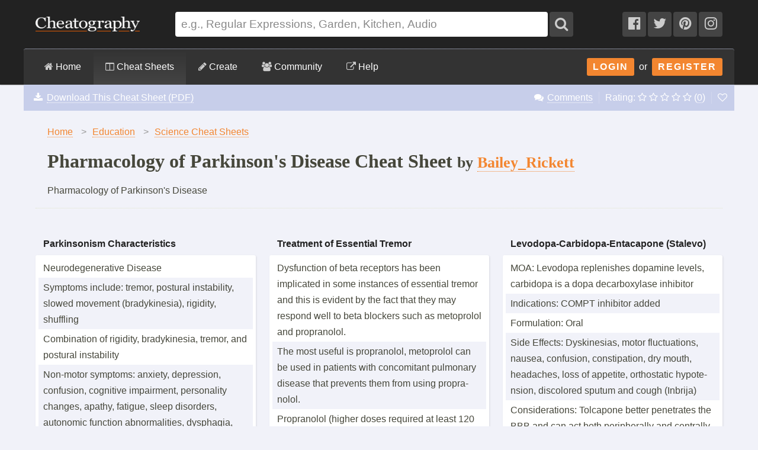

--- FILE ---
content_type: text/html; charset=utf-8
request_url: https://cheatography.com/bailey-rickett/cheat-sheets/pharmacology-of-parkinson-s-disease/
body_size: 27857
content:
<!DOCTYPE html>
<html lang="en" prefix="og: http://ogp.me/ns#">
    <head>

        <title>Pharmacology of Parkinson's Disease Cheat Sheet by Bailey_Rickett - Download free from Cheatography - Cheatography.com: Cheat Sheets For Every Occasion</title>

        <link rel="dns-prefetch" href="https://media.cheatography.com">
        <link rel="preconnect" href="https://media.cheatography.com">

        <meta content="width=device-width, initial-scale=1.0, minimum-scale=1.0, maximum-scale=1.0, user-scalable=0" name="viewport">

        <meta http-equiv="Content-Type" content="text/html; charset=UTF-8">
        <meta http-equiv="Content-Style-Type" content="text/css">

        <meta http-equiv="X-UA-Compatible" content="IE=Edge">

        <base href="https://cheatography.com/"> <!-- https -->

        <link rel="shortcut icon" href="favicon.png">
        <link rel="apple-touch-icon" href="/images/cheatography-iphone.png">

        <link rel="alternate" type="application/rss+xml" title="New Cheat Sheets RSS feed." href="https://cheatography.com/explore/new/rss/">

                    <meta name="keywords" content="pharmacology ">
        
        
        <!-- Coil monetisation -->
        <meta name="monetization" content="$ilp.uphold.com/QRNi8QL4Gr3y">

        <script> var _paq = window._paq = window._paq || []; </script>

                    <link rel="canonical" href="https://cheatography.com/bailey-rickett/cheat-sheets/pharmacology-of-parkinson-s-disease/" />
                            <meta property="fb:admins" content="860405712"/>
            <meta property="fb:app_id" content="152741628156662"/>
            <meta property="og:site_name" content="Cheatography"/>
            <meta property="og:url" content="https://cheatography.com/bailey-rickett/cheat-sheets/pharmacology-of-parkinson-s-disease/"/>
            <meta property="og:title" content="Pharmacology of Parkinson's Disease Cheat Sheet"/>
            <meta property="og:image" content="https://media.cheatography.com/storage/thumb/bailey-rickett_pharmacology-of-parkinson-s-disease.600.jpg"/>
            <meta property="og:type" content="cheatography:cheat_sheet"/>

<meta name="twitter:card" content="summary_large_image" />
<meta name="twitter:title" content="Pharmacology of Parkinson's Disease Cheat Sheet" />
<meta name="twitter:site" content="@Cheatography" />
<meta name="twitter:image" content="https://media.cheatography.com/storage/thumb/bailey-rickett_pharmacology-of-parkinson-s-disease.600.jpg" />


                            <meta name="description" content="Pharmacology of Parkinson's Disease"/>
                <meta property="og:description" content="Pharmacology of Parkinson's Disease"/>
                <meta name="twitter:description" content="Pharmacology of Parkinson's Disease" />
                    
        <script src="https://media.cheatography.com/scripts/jquery.min.js"></script>

        <link href="https://media.cheatography.com/styles/styles.scss.css?v=25" rel="stylesheet">

        <link rel="preload" href="https://media.cheatography.com/styles/font-awesome.min.css?v=3" as="style" onload="this.onload=null;this.rel='stylesheet'">
        <noscript><link href="https://media.cheatography.com/styles/font-awesome.min.css?v=2" rel="stylesheet"></noscript>

        <link rel="preload" href="https://media.cheatography.com/styles/bootstrap-tour-standalone.min.css" as="style" onload="this.onload=null;this.rel='stylesheet'">
        <script src="https://media.cheatography.com/scripts/bootstrap-tour-standalone.min.js"></script>

<link rel="stylesheet" href="//cdnjs.cloudflare.com/ajax/libs/highlight.js/10.7.1/styles/github-gist.min.css">
<script src="//cdnjs.cloudflare.com/ajax/libs/highlight.js/10.7.1/highlight.min.js"></script>
<script>hljs.highlightAll();</script>

        <script type="text/javascript">
            var defaultLanguages = false;
            var rememberTagCookieName = false;
            var ratableCheatSheetId = false;
            var isRateable = true;
            var loggedIn = false;
        </script>

        <meta name="p:domain_verify" content="f842c4485eeea6c6d71b4314221cc6c0"/>

<!-- PLACE THIS SECTION INSIDE OF YOUR HEAD TAGS -->
<!-- Below is a link to a CSS file that accounts for Cumulative Layout Shift, a new Core Web Vitals subset that Google uses to help rank your site in search -->
<!-- The file is intended to eliminate the layout shifts that are seen when ads load into the page. If you don't want to use this, simply remove this file -->
<!-- To find out more about CLS, visit https://web.dev/vitals/ -->
<link rel="stylesheet" href="https://a.pub.network/core/pubfig/cls.css">
<script data-cfasync="false" type="text/javascript">
  var freestar = freestar || {};
  freestar.queue = freestar.queue || [];
  freestar.config = freestar.config || {};
  // Tag IDs set here, must match Tags served in the Body for proper setup
  freestar.config.enabled_slots = [];
  freestar.initCallback = function () { (freestar.config.enabled_slots.length === 0) ? freestar.initCallbackCalled = false : freestar.newAdSlots(freestar.config.enabled_slots) }
</script>
<script src="https://a.pub.network/cheatography-com/pubfig.min.js" async></script>

    </head>

<body class="page-cheatsheet style2">
        <script type="text/javascript">
            var width = document.body.clientWidth;
            if (width <= 600) {
                deviceBracket = 'mobile';
            } else if (width <= 1000) {
                deviceBracket = 'tablet';
            } else {
                deviceBracket = 'desktop';
            }
            document.body.className += " " + deviceBracket + "Skin";
        </script>


    
        <!-- Google Analytics -->
        <script>
        (function(i,s,o,g,r,a,m){i['GoogleAnalyticsObject']=r;i[r]=i[r]||function(){
        (i[r].q=i[r].q||[]).push(arguments)},i[r].l=1*new Date();a=s.createElement(o),
        m=s.getElementsByTagName(o)[0];a.async=1;a.src=g;m.parentNode.insertBefore(a,m)
        })(window,document,'script','//www.google-analytics.com/analytics.js','ga');

        ga('create', 'UA-4997759-8', 'auto');
        ga('send', 'pageview');

        </script>
        <!-- End Google Analytics -->

    
    <div id="mobile_wrap_outer"><a href="#" id="mobileTrigger">Show Menu</a><div id="mobile_wrap_inner">
    <div id="header"><div id="header_inner">

        <!--<p style="color: #fff; text-align: center; margin: 0; padding: 6px 0 0;">Like puzzles? Check out this daily anagram game: <a href="https://raganam.com/">Raganam</a>!</p>-->

        
        <div id="topbar"><div class="inner">

            <form method="GET" action="/explore/search/"><p>

            <a href="https://cheatography.com/" class="imagelink logolink"><img height="25" width="176" id="title_logo" src="//media.cheatography.com/images/cheatography_logo.png?2" alt="Cheatography"></a>

            <input id="q" name="q" type="text" placeholder="e.g., Regular Expressions, Garden, Kitchen, Audio"> <button type="submit" id="qsubmit"><i class="fa fa-search"></i></button>

            <a class="social_link hideMobile" href="http://www.facebook.com/Cheatography"><i class="fa fa-facebook-official"></i></a>
            <a class="social_link hideMobile" href="http://twitter.com/Cheatography/"><i class="fa fa-twitter"></i></a>
            <a class="social_link hideMobile" href="http://www.pinterest.com/cheatography/"><i class="fa fa-pinterest"></i></a>
            <a class="social_link hideMobile" href="http://www.instagram.com/newcheatsheets/"><i class="fa fa-instagram"></i></a>

            </p></form>
            <script type="text/javascript">
                $(document).ready(function () {
                    // Restore search
                    var lastSearch = $.cookie('lastSearch');
                    $('#q').val(lastSearch);
                });
            </script>
        </div></div>

        </div><!-- /header_inner -->

        <div id="menubar"><div class="inner">
            <div class="clear"></div>

            <div id="user_info">
                <div class="logged_in" style="vertical-align: middle; position: relative; margin: 0; white-space: nowrap; z-index: 1001;">
                    <a style="vertical-align: middle; margin: 0; padding-right: 0;" class="imagelink gravatar replace_userlink" href="/replacethis/"><img class="gravatar replace_usergravatar" style="background: #fff; vertical-align: middle" src="#" width="32" height="32"></a>
                    <a style="color: #fff; vertical-align: middle" href="/replacethis/" class="replace_userlink replace_username"></a>
                    <a href="/messages/" title="You have 0 new messages." class="imageline"><i class="fa fa-fw fa-envelope"></i></a>
                </div>
                <div id="user_dropdown">
                    <div class="biptych1">
                        <ul>
                            <li class=" "><i class="fa fa-fw fa-star"></i><a href="/favourites/">Your Favourite Cheat Sheets</a></li>                                                    </ul>
                        <ul>
                            <li class=" "><i class="fa fa-fw fa-envelope"></i><a href="/messages/">Your Messages</a></li><li class=" replace_userlink"><i class="fa fa-fw fa-trophy"></i><a href="/replacethis/badges/">Your Badges</a></li><li class=" replace_userlink"><i class="fa fa-fw fa-heart"></i><a href="/replacethis/followers/">Your Friends</a></li><li class=" replace_userlink"><i class="fa fa-fw fa-comments"></i><a href="/replacethis/comments/">Your Comments</a></li>                        </ul>
                        <ul>
                            <li class=" replace_userlink"><i class="fa fa-fw fa-smile-o"></i><a href="/replacethis/">View Profile</a></li><li class=" replace_userlink"><i class="fa fa-fw fa-edit"></i><a href="/replacethis/edit/">Edit Profile</a></li><li class=" replace_userlink"><i class="fa fa-fw fa-key"></i><a href="/replacethis/password/">Change Password</a></li>                        </ul>
                        <ul>
                            <li class=" replace_userlink"><i class="fa fa-fw fa-sign-out"></i><a href="/replacethis/log-out/">Log out</a></li>                        </ul>
                    </div>
                    <div class="biptych2">
                        <ul>
                            <li class=" replace_userlink"><i class="fa fa-fw fa-columns"></i><a href="/replacethis/cheat-sheets/new/">New Cheat Sheet</a></li><li class=" replace_userlink"><i class="fa fa-fw fa-link"></i><a href="/replacethis/cheat-sheets/new-link/">New Link</a></li><li class=" replace_userlink"><i class="fa fa-fw fa-upload"></i><a href="/replacethis/cheat-sheets/new-upload/">New Upload</a></li>                        </ul>
                        <ul>
                            <li class=" replace_userlink"><i class="fa fa-fw fa-columns"></i><a href="/replacethis/cheat-sheets/live/">Live Cheat Sheets</a></li><li class=" replace_userlink"><i class="fa fa-fw fa-columns"></i><a href="/replacethis/cheat-sheets/drafts/">Draft Cheat Sheets</a></li><li class=" replace_userlink"><i class="fa fa-fw fa-group"></i><a href="/replacethis/cheat-sheets/collaborations/">Collaborations</a></li><li class=" replace_userlink"><i class="fa fa-fw fa-link"></i><a href="/replacethis/cheat-sheets/links/">Links</a></li>                        </ul>
                        <ul>
                                                    </ul>
                        <!--<ul>
                            <li class=" replace_userlink"><i class="fa fa-fw fa-line-chart"></i><a href="/replacethis/cheat-sheets/downloads/">Cheat Sheet Downloads</a></li>                        </ul>-->
                    </div>

                    <div class="clear"></div>
                </div>
                <div class="logged_out"><a class="imagelink login_button" href="/members/login">Login</a> &nbsp;or&nbsp; <a class="imagelink login_button" href="/members/register/">Register</a></div>
                <div class="clear"></div>
            </div>

            <!-- Site section: explore -->
            <nav><ul>
                <li><a href="/"><i class="fa fa-home"></i> Home</a></li>
                    <li class="hidden showMobile logged_out"><a href="/members/login/">Login</a></li>
                    <li class="hidden showMobile logged_out"><a href="/members/register/">Register</a></li>
                <li  class="on"><a id="tourbrowse" href="/explore/"><i class="fa fa-columns"></i> Cheat Sheets</a>
                <ul class="hideMobile"><li class=" "><i class="fa fa-fw fa-code"></i><a href="/programming/">Programming Cheat Sheets</a></li><li class=" "><i class="fa fa-fw fa-desktop"></i><a href="/software/">Software Cheat Sheets</a></li><li class=" "><i class="fa fa-fw fa-briefcase"></i><a href="/business/">Business and Marketing Cheat Sheets</a></li><li class=" "><i class="fa fa-fw fa-graduation-cap"></i><a href="/education/">Education Cheat Sheets</a></li><li class=" "><i class="fa fa-fw fa-home"></i><a href="/home/">Home and Health Cheat Sheets</a></li><li class=" "><i class="fa fa-fw fa-gamepad"></i><a href="/games/">Games and Hobbies Cheat Sheets</a></li><li class=" menu_separate  "><i class="fa fa-fw fa-graduation-cap"></i><a href="/explore/new/">New Cheat Sheets</a></li><li class=" "><i class="fa fa-fw fa-star"></i><a href="/explore/popular/">Popular Cheat Sheets</a></li><li class=" menu_separate  "><i class="fa fa-fw fa-tag"></i><a href="/explore/tags/">Cheat Sheets by Tag</a></li><li class=" "><i class="fa fa-fw fa-globe"></i><a href="/language/">Cheat Sheets by Language</a></li><li class=" menu_separate  "><i class="fa fa-fw fa-link"></i><a href="/external/">Cheat Sheet Links</a></li>  <!--<li><a href="/explore/top/">Top Cheat Sheets</a></li>
                            <li><a href="/explore/downloaded/">Most Downloaded</a></li>
                            <li><a href="/explore/commented/">Most Commented On</a></li>
                            <li><a href="/explore/downloads/">Recently Downloaded</a></li>-->
                        </ul>
            		            	</li>
                <li class=""><a id="tourcreate" href="/create/"><i class="fa fa-pencil"></i> Create</a>
                <ul class="hideMobile"><li class=" "><i class="fa fa-fw fa-question"></i><a href="/create/">Getting Started</a></li><li class=" logged_in"><i class="fa fa-fw fa-columns"></i><a href="/create/cheat-sheet/">Create a New Cheat Sheet</a></li><li class=" logged_in"><i class="fa fa-fw fa-upload"></i><a href="/create/cheat-sheet-upload/">Upload a Cheat Sheet</a></li><li class=" logged_in"><i class="fa fa-fw fa-link"></i><a href="/create/cheat-sheet-link/">Link to a Cheat Sheet</a></li>
                        <li class="menu_separate"><i class="fa fa-fw fa-smile-o"></i>A <a href="/davechild/cheat-sheets/cheatography/">Cheat Sheet</a> for Making Cheat Sheets!</li>
                        </ul>
            		</li>
                <li><a id="tourcommunity" href="/members/"><i class="fa fa-users"></i> Community</a>
            		<ul class="hideMobile">
                    <li class=" "><i class="fa fa-fw fa-globe"></i><a href="/members/">Community</a></li><li class=" "><i class="fa fa-fw fa-trophy"></i><a href="/badges/">Badges</a></li><li class=" menu_separate  logged_in"><i class="fa fa-fw fa-heart"></i><a href="/replacethis/followers/">Friends</a></li><li class=" logged_out"><i class="fa fa-fw fa-user"></i><a href="/members/register/">Join Us!</a></li><li class=" menu_separate  logged_out"><i class="fa fa-fw fa-key"></i><a href="/members/login/">Login</a></li><li class=" menu_separate  "><i class="fa fa-fw fa-twitter"></i><a href="http://twitter.com/Cheatography/">Twitter</a></li><li class=" "><i class="fa fa-fw fa-facebook"></i><a href="http://www.facebook.com/Cheatography">Facebook</a></li><li class=" "><i class="fa fa-fw fa-pinterest"></i><a href="http://www.pinterest.com/cheatography/">Pinterest</a></li><li class=" "><i class="fa fa-fw fa-instagram"></i><a href="http://www.instagram.com/newcheatsheets/">Instagram</a></li>                    </ul>
                </li>
                <li class="last"><a href="https://www.facebook.com/pg/Cheatography/community/" target="_blank" rel="noopener noreferrer" title="Get help on our Facebook community (opens in new window)."><i class="fa fa-external-link"></i> Help</a></li>
                <!--<li class="last"><a href="/help/"><i class="fa fa-question-circle"></i> Help</a>
                    <ul class="hideMobile">
                        <li class=" "><i class="fa fa-fw fa-info-circle"></i><a href="/help/">General Help Information</a></li>                        <li><i class="fa fa-fw fa-ticket"></i><a href="http://getsatisfaction.com/cheatography">Cheatography Support</a></li>
                        <li class="logged_in"><i class="fa fa-fw fa-location-arrow"></i><a href="/davechild/cheat-sheets/cheatography/?show_tour">Take a Tour!</a></li>
                    </ul>
                </li>-->
            </ul><div class="hidden showMobile logged_in" id="user_dropdown_mobile"></div></nav>

            <div class="clear"></div>

        </div></div>

    </div><!-- /header -->

    <div id="content" itemscope itemtype="http://schema.org/Course">
        <div id="content_inner"><!-- google_ad_section_start -->

    
        <div class="off">
            <span itemprop="provider" itemscope itemtype="http://schema.org/Organization">
                <span itemprop="name">Cheatography</span>
                <span itemprop="url">https://cheatography.com</span>
            </span>
        </div>

        <div class="hideMobile" id="cs_menu_wrapper"><div id="cs_menu">

        <div class="download_menu" id="tourcheatsheetmenu">

        <ul class="hideMobile noicon downloadItem"><li style="float: left; border-right: none;"><i class="fa fa-fw fa-download"></i> <a href="/bailey-rickett/cheat-sheets/pharmacology-of-parkinson-s-disease/#downloads" onclick="trackDownloadPopup();">Download This Cheat Sheet (PDF)</a></li></ul><ul class="hideMobile noicon"><li><i class="fa fa-fw fa-comments"></i> <a href="/bailey-rickett/cheat-sheets/pharmacology-of-parkinson-s-disease/#comments">Comments</a></li><li class="ratingStars">Rating:
                <i class="fa fa-spin fa-spinner"></i> <i></i> <i></i> <i></i> <i></i> <span id="ratingStarsCount" style="display: none;">(<a href="/bailey-rickett/cheat-sheets/pharmacology-of-parkinson-s-disease/ratings/"></a>)</span></a>
            </li><li><a href="#" title="Add or remove this cheat sheet from your favourites" class="imagelink toggle_favourite_link" id="item_cs_38437"><i class="fa fa-heart-o"></i></a>
            </li></ul></div></div></div>
    
                   <div class="clear"></div>

                            <div id="pagetitle">

    
<div itemscope itemtype="http://schema.org/BreadcrumbList">
<ol class="breadcrumbs">
  <li itemprop="itemListElement" itemscope
      itemtype="http://schema.org/ListItem">
    <a itemscope itemtype="http://schema.org/Thing" itemprop="item" href="https://cheatography.com/" itemid="https://cheatography.com/">
        <span itemprop="name">Home</span></a>
    <meta itemprop="position" content="1" />
      <span class="divider">&gt;</span>
  </li>


  <li itemprop="itemListElement" itemscope
      itemtype="http://schema.org/ListItem">
    <a itemscope itemtype="http://schema.org/Thing" itemprop="item" href="https://cheatography.com/education/" itemid="https://cheatography.com/education/">
      <span itemprop="name">Education</span></a>
    <meta itemprop="position" content="2" />
      <span class="divider">&gt;</span>
  </li>

      <li itemprop="itemListElement" itemscope itemtype="http://schema.org/ListItem">
        <a rel="tag" itemscope itemtype="http://schema.org/Thing" itemprop="item" href="https://cheatography.com/tag/science/" itemid="https://cheatography.com/tag/science/">
          <span itemprop="name">Science Cheat Sheets</span></a>
        <meta itemprop="position" content="3" />
      </li>

</ol>

  <h1 itemprop="itemListElement" itemscope
      itemtype="http://schema.org/ListItem">
    <span itemscope itemtype="http://schema.org/Thing" itemprop="item" itemid="https://cheatography.com/bailey-rickett/cheat-sheets/pharmacology-of-parkinson-s-disease/">
      <span itemprop="name">Pharmacology of Parkinson's Disease Cheat Sheet</span> <span class="subhead"> by  <span itemprop="author" itemscope itemtype="http://schema.org/Person"><a href="http://www.cheatography.com/bailey-rickett/" class="user_hover" itemprop="url"><span itemprop="name">Bailey_Rickett</span></a></span></span></span>
    <meta itemprop="position" content="4" />
  </h1>
</div>
<style type="text/css">
  ol.breadcrumbs {
    margin: 0;
    padding: 0;
    list-style: none;
  }
  ol.breadcrumbs li {
    float: left;
  }
  ol.breadcrumbs li span.divider {
    padding: 0 10px;
    color: #999;
  }
  h1 {
    clear: both;
    margin-bottom: 0;
  }
</style>
<div class="clear"></div>





                    <p class="subdesc" itemprop="description">Pharmacology of Parkinson's Disease</p>                    <div class="clear"></div>

                </div>
                    
        
        <div id="body_wide"><div id="body_wide_inner"><div id="body_wide_shadow">


<script type="text/javascript">
    var defaultRating = 0.0000;
    var ratingCount = 0;
    ratableCheatSheetId = '38437';
    var hasUserRating = false;
            </script>


            <script type="text/javascript">
var redirectTimeout;
var cheat_sheet_id = 38437; // Used in ajax
var cheatSheetName = 'Pharmacology of Parkinson\'s Disease Cheat Sheet';
    var bTracking = false;

$(document).ready(function() {
    var hiddenBlocks = new Array();
    if ($.cookie('hiddenBlocks')) {
        hiddenBlocks = $.cookie('hiddenBlocks').split('-');
        for (var i = 0; i < hiddenBlocks.length; i++) {
            $('#block_' + hiddenBlocks[i]).slideUp(400);
        }
    }
    $('.cheat_sheet_output_title').click(function() {
        var block_id = this.id.substr(6);
        // Check to see if it's hidden
        if ($.inArray(block_id, hiddenBlocks) === -1) {
            $('#block_' + block_id).slideUp(400);
            hiddenBlocks[hiddenBlocks.length] = block_id;
        } else {
            $('#block_' + block_id).slideDown(400);
            for (var i = 0; i < hiddenBlocks.length; i++) {
                if (hiddenBlocks[i] == block_id) {
                    hiddenBlocks.splice(i, 1);
                }
            }
        }
        // Now, toggle all those items with cookies
        $.cookie('hiddenBlocks', hiddenBlocks.join('-'));
    });
});
</script>

    
        
                            

        <div class="clear"></div>

                <style type="text/css">

            #subsection_programming { display: none; }
#subsection_software { display: none; }
#subsection_business { display: none; }
#subsection_education { display: none; }
#subsection_home { display: none; }
#subsection_games { display: none; }

            h2, .sidebar_box h4 {
                border-bottom: 3px solid #C7CEEA;
            }

            .cheat_sheet_output_wrapper {
                background: #C7CEEA;
                border-bottom: 3px solid #C7CEEA;
            }

                .cheat_sheet_output_wrapper a, .cheat_sheet_output_wrapper a:visited, .cheat_sheet_output_wrapper a:focus, .cheat_sheet_output_wrapper a:link, .cheat_sheet_output_wrapper a:hover {
                    color: #C7CEEA;
                    border-color: #C7CEEA;
                }

                .cheat_sheet_output_wrapper .cheat_sheet_output_block tr.altrow td, .cheat_sheet_output_wrapper .cheat_sheet_note {
                    background: #F1F2F9;
                }

                .cheat_sheet_output_wrapper .cheat_sheet_note {
                    border-top: 3px solid #C7CEEA;
                }

                .cheat_sheet_output_wrapper h3.cheat_sheet_section_title {
                    text-align: center;
                    font-size: 2em;
                    padding: 30px 0 20px 0;
                    margin: 0;
                    background: #fff;
                    color: #C7CEEA;
                }

                .cheat_sheet_output_wrapper h3.cheat_sheet_output_title {
                                            color: #46473b;
                                    }

            /* Breaks */
            .cheat_sheet_output_column_columnbreak, .cheat_sheet_output_column_pagebreak {
                border-color: #eee;
            }

                .cheat_sheet_output_wrapper.cheat_sheet_output_column_columnbreak .cheat_sheet_output_block,
                .cheat_sheet_output_wrapper.cheat_sheet_output_column_pagebreak .cheat_sheet_output_block {
                    border-top: none;
                }

                .cheat_sheet_output_wrapper.cheat_sheet_output_column_columnbreak h3.cheat_sheet_output_title,
                .cheat_sheet_output_wrapper.cheat_sheet_output_column_pagebreak h3.cheat_sheet_output_title {
                    color: #999;
                    background: #eee;
                }

            /* Buttons */
            .button_add, .button_add:visited, .button_add:active, .button_add:hover, .draft_notice {
                background-color: #C7CEEA;
                border: 1px solid #C7CEEA;
                color: #F1F2F9;
            }

                .button_add:hover {
                    background-color: #F1F2F9;
                    color: #C7CEEA;
                }

            .download_menu {
                background-color: #C7CEEA;
            }

            #content #content_inner, #cs_menu {
                border-top-color: #C7CEEA;
            }

            #content #content_inner {
                /*top: -3px;*/
                border: none;
            }

            #menubar .inner {
                border-top-color: #C7CEEA;
            }

            .cheat_sheet_output_block div {
                border-color: #C7CEEA !important;
            }

            .footer_popup {
                background-color: #F1F2F9;
                box-shadow: 0 0 3px #C7CEEA;
            }


            /* style 2 */

            .style2, .style2 #content #content_inner {
                background: #F1F2F9;
            }
            .style2 #cs_menu .download_menu {
                border-bottom: 2px solid #F1F2F9;
            }
            .style2 #tag_list a {
                color: #C7CEEA;
                border-color: #C7CEEA;
            }
            .style2 .cheat_sheet_output_wrapper .cheat_sheet_output_block tr td, .style2 .cheat_sheet_output_wrapper .cheat_sheet_note {
                background: #F1F2F9;
            }
            .style2 .cheat_sheet_output_wrapper .cheat_sheet_output_block tr td {
                border: 0px solid #C7CEEA;
            }
            .style2 .cheat_sheet_output_wrapper .cheat_sheet_note {
                border-top: 1px solid #C7CEEA !important;
            }
            .style2 .cheat_sheet_output_wrapper h3.cheat_sheet_output_title {
                                    color: #222;
                            }
            .style2 .cheat_sheet_output_block div {
                border-color: #F1F2F9 !important;
            }


            .style2 .cheat_sheet_output_wrapper h3.cheat_sheet_output_title {
                padding: 6px 13px;
            }
            .style2 .cheat_sheet_output_wrapper {
                border-bottom: none;
                background: none;
                margin-bottom: 25px;
            }
            #downloads {
                background: none;
                border-top: none;
                border-bottom: none;
            }
            .style2 .commentblock {
                background: none;
                margin-bottom: 35px;
            }
            .style2 .commentblock .commenter {
                background: none;
            }
            .style2 .commentblock .commentext {
                background: #fff;
                border-radius: 3px;
                padding: 1em;
                box-shadow: 1px 1px 3px rgba(0, 0, 0, 0.1);
            }

                .style2 .cheat_sheet_output_wrapper .cheat_sheet_output_block {
                    padding: 5px;
                    border-radius: 3px;
                    background: #fff;
                    box-shadow: 1px 1px 3px rgba(0, 0, 0, 0.1);
                }

                .style2 .cheat_sheet_output_wrapper .cheat_sheet_output_block tr.altrow td, .style2 .cheat_sheet_output_wrapper .cheat_sheet_note {
                    background: #fff;
                }


        </style>

        
            <article>

                                


            <table border="0" cellspacing="0" width="100%" cellpadding="0" class="cheat_sheet_output">
                <tr>
                                                <td width="32%" valign="top" class="cheat_sheet_output_sortable cheat_sheet_output_column_1">

                                





    <section class="cheat_sheet_output_wrapper cheat_sheet_output_column_onecol" style="z-index: 30; page-break-inside: avoid; " id="block_148106">
    





            <h3 class="cheat_sheet_output_title" id="title_38437_148106">Parkin&#173;sonism Charac&#173;ter&#173;istics</h3>
        <div class="cheat_sheet_output_block" id="block_38437_148106">
                        <table border="0" cellspacing="0" cellpadding="0" id="cheat_sheet_output_table" class="cheat_sheet_output_onecol">
                                                                                    <tr class="altrow countrow">
                                                                                            <td valign="top" class="cheat_sheet_output_cell_1"    colspan="1" style="
                                                                                                                                                                                                                                                        "><div style="padding: 3px 8px;">Neurod&#173;ege&#173;ner&#173;ative Disease</div></td>
                                                                                </tr>
                                                                                            <tr class="countrow">
                                                                                            <td valign="top" class="cheat_sheet_output_cell_1"    colspan="1" style="
                                                                                                                                                                                                                                                        "><div style="padding: 3px 8px;">Symptoms include: tremor, postural instab&#173;ility, slowed movement (brady&#173;kin&#173;esia), rigidity, shuffling</div></td>
                                                                                </tr>
                                                                                            <tr class="altrow countrow">
                                                                                            <td valign="top" class="cheat_sheet_output_cell_1"    colspan="1" style="
                                                                                                                                                                                                                                                        "><div style="padding: 3px 8px;">Combin&#173;ation of rigidity, bradyk&#173;inesia, tremor, and postural instab&#173;ility</div></td>
                                                                                </tr>
                                                                                            <tr class="countrow">
                                                                                            <td valign="top" class="cheat_sheet_output_cell_1"    colspan="1" style="
                                                                                                                                                                                                                                                        "><div style="padding: 3px 8px;">Non-motor symptoms: anxiety, depres&#173;sion, confusion, cognitive impair&#173;ment, person&#173;ality changes, apathy, fatigue, sleep disorders, autonomic function abnorm&#173;ali&#173;ties, dysphagia, choking, sweating, sphincter dysfun&#173;ction.</div></td>
                                                                                </tr>
                                                                                            <tr class="altrow countrow">
                                                                                            <td valign="top" class="cheat_sheet_output_cell_1"    colspan="1" style="
                                                                                                                                                                                                                                                        "><div style="padding: 3px 8px;">The disease is <strong>incurable</strong>, generally progre&#173;ssive, and increased disability with time.</div></td>
                                                                                </tr>
                                                                                            <tr class="countrow">
                                                                                            <td valign="top" class="cheat_sheet_output_cell_1"    colspan="1" style="
                                                                                                                                                                                                                                                        "><div style="padding: 3px 8px;">**Phar&#173;mac&#173;ologic treatment is used to treat symptoms and improve quality of life.</div></td>
                                                                                </tr>
                                                                        </table>
                            </div>
</section>






    <section class="cheat_sheet_output_wrapper cheat_sheet_output_column_onecol" style="z-index: 30; page-break-inside: avoid; " id="block_148179">
    





            <h3 class="cheat_sheet_output_title" id="title_38437_148179">Importance of Tapering Off Therapy</h3>
        <div class="cheat_sheet_output_block" id="block_38437_148179">
                        <table border="0" cellspacing="0" cellpadding="0" id="cheat_sheet_output_table" class="cheat_sheet_output_onecol">
                                                                                    <tr class="altrow countrow">
                                                                                            <td valign="top" class="cheat_sheet_output_cell_1"    colspan="1" style="
                                                                                                                                                                                                                                                        "><div style="padding: 3px 8px;">Anti-P&#173;ark&#173;inson drugs must be tapered. Not tapering leads to a syndrome that resembles &quot;&#173;neu&#173;rol&#173;eptic malignant syndro&#173;me&quot; due to sudden &quot;&#173;dop&#173;amine antagonist effect&#173;s&quot;</div></td>
                                                                                </tr>
                                                                                            <tr class="countrow">
                                                                                            <td valign="top" class="cheat_sheet_output_cell_1"    colspan="1" style="
                                                                                                                                                                                                                                                        "><div style="padding: 3px 8px;">A 4 week tape is suggested</div></td>
                                                                                </tr>
                                                                                            <tr class="altrow countrow">
                                                                                            <td valign="top" class="cheat_sheet_output_cell_1"    colspan="1" style="
                                                                                                                                                                                                                                                        "><div style="padding: 3px 8px;">Signs similar to NMS: fever, severe &quot;&#173;pip&#173;eli&#173;ne&quot; rigidity, tachyc&#173;ardia, sweating</div></td>
                                                                                </tr>
                                                                        </table>
                            </div>
</section>






    <section class="cheat_sheet_output_wrapper cheat_sheet_output_column_twocol" style="z-index: 30; page-break-inside: avoid; " id="block_148110">
    





            <h3 class="cheat_sheet_output_title" id="title_38437_148110">Drug Catego&#173;rie&#173;s/M&#173;ech&#173;anisms of Action</h3>
        <div class="cheat_sheet_output_block" id="block_38437_148110">
                        <table border="0" cellspacing="0" cellpadding="0" id="cheat_sheet_output_table" class="cheat_sheet_output_twocol">
                                                                                    <tr class="altrow countrow">
                                                                                            <td valign="top" class="cheat_sheet_output_cell_1"    style="
                                                                                                                                                                                                                                                        "><div style="padding: 3px 8px;">Periphery:</div></td>
                                                                                                                        <td valign="top" class="cheat_sheet_output_cell_2"    style="
                                                                                                                                                                                                                                                        "><div style="padding: 3px 8px;">-COMT inhibition (Entac&#173;apone, Tolcapone, Opicapone)  DOPA DC Inhibitors (Carbi&#173;dopa) Levodopa</div></td>
                                                                                </tr>
                                                                                            <tr class="countrow">
                                                                                            <td valign="top" class="cheat_sheet_output_cell_1"    style="
                                                                                                                                                                                                                                                        "><div style="padding: 3px 8px;">Brain:</div></td>
                                                                                                                        <td valign="top" class="cheat_sheet_output_cell_2"    style="
                                                                                                                                                                                                                                                        "><div style="padding: 3px 8px;">-MAO-B Inhibitors (Seleg&#173;iline, Rasagi&#173;line) COMT Inhibitors (Tolca&#173;pone)  Dopamine Receptor Agonists (Prami&#173;pexole, Ropinirole non erogt) (Bromo&#173;cri&#173;ptine ergot not used)</div></td>
                                                                                </tr>
                                                                                            <tr class="altrow countrow">
                                                                                            <td valign="top" class="cheat_sheet_output_cell_1"    style="
                                                                                                                                                                                                                                                        "><div style="padding: 3px 8px;">Other:</div></td>
                                                                                                                        <td valign="top" class="cheat_sheet_output_cell_2"    style="
                                                                                                                                                                                                                                                        "><div style="padding: 3px 8px;">Amantadine (mechanism unknown) Antimu&#173;sca&#173;rinics (benzt&#173;ropine, trihex&#173;yph&#173;enidyl, biperiden, ect)</div></td>
                                                                                </tr>
                                                                        </table>
                            </div>
</section>






    <section class="cheat_sheet_output_wrapper cheat_sheet_output_column_onecol" style="z-index: 30; page-break-inside: avoid; " id="block_148111">
    





            <h3 class="cheat_sheet_output_title" id="title_38437_148111">Parkinson Dyskinesia</h3>
        <div class="cheat_sheet_output_block" id="block_38437_148111">
                        <table border="0" cellspacing="0" cellpadding="0" id="cheat_sheet_output_table" class="cheat_sheet_output_onecol">
                                                                                    <tr class="altrow countrow">
                                                                                            <td valign="top" class="cheat_sheet_output_cell_1"    colspan="1" style="
                                                                                                                                                                                                                                                        "><div style="padding: 3px 8px;">A compli&#173;cation of L-Dopa therapy is dyskin&#173;esi&#173;as-&#173;abn&#173;ormal, chorei&#173;form, and involu&#173;ntary movements usually involving the neck, trunk, and upper extrem&#173;ities. Dyskin&#173;esias are often associated with peak antipa&#173;rki&#173;nsonian benefit, although they can also develop during the rise and fall of L-dopa effects. They are too much movement secondary to the extension of pharma&#173;cologic effect or too much striatal dopamine receptor stimul&#173;ation. They are much more likely to occur with L-dopa therapy than with dopamine agonist therapy.</div></td>
                                                                                </tr>
                                                                        </table>
                            </div>
</section>






    <section class="cheat_sheet_output_wrapper cheat_sheet_output_column_onecol" style="z-index: 30; page-break-inside: avoid; " id="block_148175">
    





            <h3 class="cheat_sheet_output_title" id="title_38437_148175">Adenosine Antagonist</h3>
        <div class="cheat_sheet_output_block" id="block_38437_148175">
                        <table border="0" cellspacing="0" cellpadding="0" id="cheat_sheet_output_table" class="cheat_sheet_output_onecol">
                                                                                    <tr class="altrow countrow">
                                                                                            <td valign="top" class="cheat_sheet_output_cell_1"    colspan="1" style="
                                                                                                                                                                                                                                                        "><div style="padding: 3px 8px;">*Adenosine is a G protein receptor in the striatum that modulates the body's response to dopamine</div></td>
                                                                                </tr>
                                                                                            <tr class="countrow">
                                                                                            <td valign="top" class="cheat_sheet_output_cell_1"    colspan="1" style="
                                                                                                                                                                                                                                                        "><div style="padding: 3px 8px;">Drug: Istrad&#173;efy&#173;lline (Nourianz)</div></td>
                                                                                </tr>
                                                                                            <tr class="altrow countrow">
                                                                                            <td valign="top" class="cheat_sheet_output_cell_1"    colspan="1" style="
                                                                                                                                                                                                                                                        "><div style="padding: 3px 8px;">MOA: adenosine antagonist interferes with GABA release and releases dopamine (gives patients a better voluntary movement capabi&#173;lity)</div></td>
                                                                                </tr>
                                                                                            <tr class="countrow">
                                                                                            <td valign="top" class="cheat_sheet_output_cell_1"    colspan="1" style="
                                                                                                                                                                                                                                                        "><div style="padding: 3px 8px;">Indica&#173;tions: adjunct to levodo&#173;pa/&#173;car&#173;bidopa for treatment of &quot;off episod&#173;es&quot;</div></td>
                                                                                </tr>
                                                                                            <tr class="altrow countrow">
                                                                                            <td valign="top" class="cheat_sheet_output_cell_1"    colspan="1" style="
                                                                                                                                                                                                                                                        "><div style="padding: 3px 8px;">Formul&#173;ation: oral</div></td>
                                                                                </tr>
                                                                                            <tr class="countrow">
                                                                                            <td valign="top" class="cheat_sheet_output_cell_1"    colspan="1" style="
                                                                                                                                                                                                                                                        "><div style="padding: 3px 8px;">Side Effects: consti&#173;pation, dizziness, nausea, little chance of insomnia, dyskinesia is the most common side effect even though the risk is relatively low</div></td>
                                                                                </tr>
                                                                                            <tr class="altrow countrow">
                                                                                            <td valign="top" class="cheat_sheet_output_cell_1"    colspan="1" style="
                                                                                                                                                                                                                                                        "><div style="padding: 3px 8px;">Consid&#173;era&#173;tions: once daily dosing, reduces &quot;off time&quot; by an hour and seems to be better tolerated than COMT-I and DA agonists in regard to dyskin&#173;esias and compulsive behavior. Lower risk of psychotic symptoms reported.</div></td>
                                                                                </tr>
                                                                                            <tr class="countrow">
                                                                                            <td valign="top" class="cheat_sheet_output_cell_1"    colspan="1" style="
                                                                                                                                                                                                                                                        "><div style="padding: 3px 8px;">Drug integr&#173;ations with CYP3A4 inhibi&#173;tors, dose adjust&#173;ments required (max of 20 mg with from inhibi&#173;tors)</div></td>
                                                                                </tr>
                                                                        </table>
                            </div>
</section>






    <section class="cheat_sheet_output_wrapper cheat_sheet_output_column_onecol" style="z-index: 30; page-break-inside: avoid; " id="block_148114">
    





            <h3 class="cheat_sheet_output_title" id="title_38437_148114">Levodo&#173;pa-&#173;Car&#173;bidopa (Dhivy)</h3>
        <div class="cheat_sheet_output_block" id="block_38437_148114">
                        <table border="0" cellspacing="0" cellpadding="0" id="cheat_sheet_output_table" class="cheat_sheet_output_onecol">
                                                                                    <tr class="altrow countrow">
                                                                                            <td valign="top" class="cheat_sheet_output_cell_1"    colspan="1" style="
                                                                                                                                                                                                                                                        "><div style="padding: 3px 8px;">MOA: Levodopa replen&#173;ishes dopamine levels, carbidopa is a dopa decarb&#173;oxylase inhibitor</div></td>
                                                                                </tr>
                                                                                            <tr class="countrow">
                                                                                            <td valign="top" class="cheat_sheet_output_cell_1"    colspan="1" style="
                                                                                                                                                                                                                                                        "><div style="padding: 3px 8px;">Indica&#173;tions: Triple scored for ease of titration (IR product)</div></td>
                                                                                </tr>
                                                                                            <tr class="altrow countrow">
                                                                                            <td valign="top" class="cheat_sheet_output_cell_1"    colspan="1" style="
                                                                                                                                                                                                                                                        "><div style="padding: 3px 8px;">Side Effects: Dyskin&#173;esias, motor fluctu&#173;ations, nausea, confusion, consti&#173;pation, dry mouth, headaches, loss of appetite, orthos&#173;tatic hypote&#173;nsion, discolored sputum and cough (Inbrija)</div></td>
                                                                                </tr>
                                                                                            <tr class="countrow">
                                                                                            <td valign="top" class="cheat_sheet_output_cell_1"    colspan="1" style="
                                                                                                                                                                                                                                                        "><div style="padding: 3px 8px;">Contra&#173;ind&#173;ica&#173;tions: CI in patients with suspicious undiag&#173;nosed skin lesions or history of melanoma.</div></td>
                                                                                </tr>
                                                                        </table>
                            </div>
</section>






    <section class="cheat_sheet_output_wrapper cheat_sheet_output_column_onecol" style="z-index: 30; page-break-inside: avoid; " id="block_148169">
    





            <h3 class="cheat_sheet_output_title" id="title_38437_148169">Dopamine Agonists</h3>
        <div class="cheat_sheet_output_block" id="block_38437_148169">
                        <table border="0" cellspacing="0" cellpadding="0" id="cheat_sheet_output_table" class="cheat_sheet_output_onecol">
                                                                                    <tr class="altrow countrow">
                                                                                            <td valign="top" class="cheat_sheet_output_cell_1"    colspan="1" style="
                                                                                                                                                                                                                                                        "><div style="padding: 3px 8px;">Drugs: <strong>Pramip&#173;exole (Mirapex, Mirape&#173;xER), Ropinirole (Requip, Requip XL), Rotigotine (Neupro)</strong></div></td>
                                                                                </tr>
                                                                                            <tr class="countrow">
                                                                                            <td valign="top" class="cheat_sheet_output_cell_1"    colspan="1" style="
                                                                                                                                                                                                                                                        "><div style="padding: 3px 8px;">MOA: Agonists of dopamine</div></td>
                                                                                </tr>
                                                                                            <tr class="altrow countrow">
                                                                                            <td valign="top" class="cheat_sheet_output_cell_1"    colspan="1" style="
                                                                                                                                                                                                                                                        "><div style="padding: 3px 8px;">Indica&#173;tions: better for younger patients, first line in those less than 50 (still less effective than levodopa), can be added to levodopa to reduce off time and improve symptoms or to help with dyskin&#173;esias that are sometimes caused by levodopa</div></td>
                                                                                </tr>
                                                                                            <tr class="countrow">
                                                                                            <td valign="top" class="cheat_sheet_output_cell_1"    colspan="1" style="
                                                                                                                                                                                                                                                        "><div style="padding: 3px 8px;">Formul&#173;ation: Oral, Rotigotine is a skin patch (used for early Parkin&#173;son's more continuous DA stimul&#173;ation)</div></td>
                                                                                </tr>
                                                                                            <tr class="altrow countrow">
                                                                                            <td valign="top" class="cheat_sheet_output_cell_1"    colspan="1" style="
                                                                                                                                                                                                                                                        "><div style="padding: 3px 8px;">Side Effects: halluc&#173;ina&#173;tions, somnol&#173;ence, may impair impulse control, other side effects are similar to levodo&#173;pa-&#173;car&#173;bidopa</div></td>
                                                                                </tr>
                                                                                            <tr class="countrow">
                                                                                            <td valign="top" class="cheat_sheet_output_cell_1"    colspan="1" style="
                                                                                                                                                                                                                                                        "><div style="padding: 3px 8px;">Contra&#173;ind&#173;ica&#173;tions: Avoid in patients with a history of addict&#173;ions, impaired impulse control, psychosis, cognitive impair&#173;ment, recent MI</div></td>
                                                                                </tr>
                                                                                            <tr class="altrow countrow">
                                                                                            <td valign="top" class="cheat_sheet_output_cell_1"    colspan="1" style="
                                                                                                                                                                                                                                                        "><div style="padding: 3px 8px;">Consid&#173;era&#173;tions: Lower risk of dyskin&#173;esias with these agents, Bromoc&#173;riptine falls in this category, but is rarely used anymore (D2 agonis&#173;t)-&gt; it is an ergot. <strong>DA agonists have higher risk of neurop&#173;syc&#173;hiatric symptoms, BUT less risk of motor symptoms</strong>.</div></td>
                                                                                </tr>
                                                                        </table>
                            </div>
</section>






    <section class="cheat_sheet_output_wrapper cheat_sheet_output_column_onecol" style="z-index: 30; page-break-inside: avoid; " id="block_148116">
    





            <h3 class="cheat_sheet_output_title" id="title_38437_148116">Levodopa Inhaler (Inbrija)</h3>
        <div class="cheat_sheet_output_block" id="block_38437_148116">
                        <table border="0" cellspacing="0" cellpadding="0" id="cheat_sheet_output_table" class="cheat_sheet_output_onecol">
                                                                                    <tr class="altrow countrow">
                                                                                            <td valign="top" class="cheat_sheet_output_cell_1"    colspan="1" style="
                                                                                                                                                                                                                                                        "><div style="padding: 3px 8px;">Not for patients with lung disease</div></td>
                                                                                </tr>
                                                                                            <tr class="countrow">
                                                                                            <td valign="top" class="cheat_sheet_output_cell_1"    colspan="1" style="
                                                                                                                                                                                                                                                        "><div style="padding: 3px 8px;">Onset in 10 minutes</div></td>
                                                                                </tr>
                                                                                            <tr class="altrow countrow">
                                                                                            <td valign="top" class="cheat_sheet_output_cell_1"    colspan="1" style="
                                                                                                                                                                                                                                                        "><div style="padding: 3px 8px;">Duration of 1 hour</div></td>
                                                                                </tr>
                                                                        </table>
                            </div>
</section>
                            </td>
                                                                            <td class="cheat_sheet_output_column_spacer" width="2%">&nbsp;</td>
                                                        <td width="32%" valign="top" class="cheat_sheet_output_sortable cheat_sheet_output_column_2">

                                





    <section class="cheat_sheet_output_wrapper cheat_sheet_output_column_onecol" style="z-index: 30; page-break-inside: avoid; " id="block_148181">
    





            <h3 class="cheat_sheet_output_title" id="title_38437_148181">Treatment of Essential Tremor</h3>
        <div class="cheat_sheet_output_block" id="block_38437_148181">
                        <table border="0" cellspacing="0" cellpadding="0" id="cheat_sheet_output_table" class="cheat_sheet_output_onecol">
                                                                                    <tr class="altrow countrow">
                                                                                            <td valign="top" class="cheat_sheet_output_cell_1"    colspan="1" style="
                                                                                                                                                                                                                                                        "><div style="padding: 3px 8px;">Dysfun&#173;ction of beta receptors has been implicated in some instances of essential tremor and this is evident by the fact that they may respond well to beta blockers such as metoprolol and propra&#173;nolol.</div></td>
                                                                                </tr>
                                                                                            <tr class="countrow">
                                                                                            <td valign="top" class="cheat_sheet_output_cell_1"    colspan="1" style="
                                                                                                                                                                                                                                                        "><div style="padding: 3px 8px;">The most useful is propra&#173;nolol, metoprolol can be used in patients with concom&#173;itant pulmonary disease that prevents them from using propra&#173;nolol.</div></td>
                                                                                </tr>
                                                                                            <tr class="altrow countrow">
                                                                                            <td valign="top" class="cheat_sheet_output_cell_1"    colspan="1" style="
                                                                                                                                                                                                                                                        "><div style="padding: 3px 8px;">Propra&#173;nolol (higher doses required at least 120 mg/daily divided) long acting version preferred with patients for less dosing.</div></td>
                                                                                </tr>
                                                                                            <tr class="countrow">
                                                                                            <td valign="top" class="cheat_sheet_output_cell_1"    colspan="1" style="
                                                                                                                                                                                                                                                        "><div style="padding: 3px 8px;"><strong>CAUTION in patients with asthma, CHF, depres&#173;sion, or hypogl&#173;ycemia</strong> (just due to BB side effects)</div></td>
                                                                                </tr>
                                                                        </table>
                            </div>
</section>








    <section class="cheat_sheet_output_wrapper cheat_sheet_output_column_onecol" style="z-index: 30; page-break-inside: avoid; " id="block_148176">
    





            <h3 class="cheat_sheet_output_title" id="title_38437_148176">Amantadine (Symme&#173;trel)</h3>
        <div class="cheat_sheet_output_block" id="block_38437_148176">
                        <table border="0" cellspacing="0" cellpadding="0" id="cheat_sheet_output_table" class="cheat_sheet_output_onecol">
                                                                                    <tr class="altrow countrow">
                                                                                            <td valign="top" class="cheat_sheet_output_cell_1"    colspan="1" style="
                                                                                                                                                                                                                                                        "><div style="padding: 3px 8px;">MOA: antiviral medication (not used for the flu anymore) also potent&#173;iates DA functi&#173;onality by influe&#173;ncing synthe&#173;sis&#173;/re&#173;lease and reuptake, also a NMDA receptor type antagonist (decreases glutamate, antidy&#173;ski&#173;netic effect)</div></td>
                                                                                </tr>
                                                                                            <tr class="countrow">
                                                                                            <td valign="top" class="cheat_sheet_output_cell_1"    colspan="1" style="
                                                                                                                                                                                                                                                        "><div style="padding: 3px 8px;">Indica&#173;tions: can be used to target tremor, or added to levodopa in progressed disease for dykinesias</div></td>
                                                                                </tr>
                                                                                            <tr class="altrow countrow">
                                                                                            <td valign="top" class="cheat_sheet_output_cell_1"    colspan="1" style="
                                                                                                                                                                                                                                                        "><div style="padding: 3px 8px;">Formul&#173;ations: Oral</div></td>
                                                                                </tr>
                                                                                            <tr class="countrow">
                                                                                            <td valign="top" class="cheat_sheet_output_cell_1"    colspan="1" style="
                                                                                                                                                                                                                                                        "><div style="padding: 3px 8px;">Side Effects: confusion, insomnia, halluc&#173;ina&#173;tions, depres&#173;sion, dizziness, orthos&#173;tatic hypote&#173;nsion, <strong>livedo reticu&#173;laris</strong> (cosmetic problem only, due to spasms of blood vessels or blood flow problem near the surface of the skin)</div></td>
                                                                                </tr>
                                                                                            <tr class="altrow countrow">
                                                                                            <td valign="top" class="cheat_sheet_output_cell_1"    colspan="1" style="
                                                                                                                                                                                                                                                        "><div style="padding: 3px 8px;">Contra&#173;ind&#173;ica&#173;tions: CI in severe renal impair&#173;ment, <strong>caution in suicidal ideation</strong> D/C at the first sign of psychotic symptoms</div></td>
                                                                                </tr>
                                                                                            <tr class="countrow">
                                                                                            <td valign="top" class="cheat_sheet_output_cell_1"    colspan="1" style="
                                                                                                                                                                                                                                                        "><div style="padding: 3px 8px;">Consid&#173;era&#173;tions: Gocovri is the ER version. Efficacy may wane after weeks or months, only used for later disease for dyskin&#173;esia. Taken once at bedtime.</div></td>
                                                                                </tr>
                                                                        </table>
                            </div>
</section>






    <section class="cheat_sheet_output_wrapper cheat_sheet_output_column_onecol" style="z-index: 30; page-break-inside: avoid; " id="block_148171">
    





            <h3 class="cheat_sheet_output_title" id="title_38437_148171">MAOIs</h3>
        <div class="cheat_sheet_output_block" id="block_38437_148171">
                        <table border="0" cellspacing="0" cellpadding="0" id="cheat_sheet_output_table" class="cheat_sheet_output_onecol">
                                                                                    <tr class="altrow countrow">
                                                                                            <td valign="top" class="cheat_sheet_output_cell_1"    colspan="1" style="
                                                                                                                                                                                                                                                        "><div style="padding: 3px 8px;">Drugs: Selegiline (zelapar), Rasagiline (Azilict), Safinamide (Xadago)</div></td>
                                                                                </tr>
                                                                                            <tr class="countrow">
                                                                                            <td valign="top" class="cheat_sheet_output_cell_1"    colspan="1" style="
                                                                                                                                                                                                                                                        "><div style="padding: 3px 8px;">MOA: MAO-A breaks down NE, 5HT, and dopamine, MAO-B breaks down dopamine only. MAOIs stop the action of MAO A/B. This helps to preserve level of dopamine.</div></td>
                                                                                </tr>
                                                                                            <tr class="altrow countrow">
                                                                                            <td valign="top" class="cheat_sheet_output_cell_1"    colspan="1" style="
                                                                                                                                                                                                                                                        "><div style="padding: 3px 8px;">Indica&#173;tions: Mild benefit in early disease (must have DA left to worry about rate of breakd&#173;own), not beneficial as a monoth&#173;erapy -&gt;works best in combin&#173;ation (Safin&#173;amide is NOT effective alone at all, only in combo to reduce response fluctu&#173;ations)</div></td>
                                                                                </tr>
                                                                                            <tr class="countrow">
                                                                                            <td valign="top" class="cheat_sheet_output_cell_1"    colspan="1" style="
                                                                                                                                                                                                                                                        "><div style="padding: 3px 8px;">Formul&#173;ations: Oral, Selegiline now has a transd&#173;ermal patch (achieves higher plasma levels than oral)</div></td>
                                                                                </tr>
                                                                                            <tr class="altrow countrow">
                                                                                            <td valign="top" class="cheat_sheet_output_cell_1"    colspan="1" style="
                                                                                                                                                                                                                                                        "><div style="padding: 3px 8px;">Side Effects: halluc&#173;ina&#173;tions, orthos&#173;tatic hypote&#173;nsion, nausea, HTN, dry mouth, vivid dreams, HA, insomnia. May worsen dyskin&#173;esias when used with levodopa. Agitation and insomnia are most common with selegi&#173;line, Safinamide has less nausea.</div></td>
                                                                                </tr>
                                                                                            <tr class="countrow">
                                                                                            <td valign="top" class="cheat_sheet_output_cell_1"    colspan="1" style="
                                                                                                                                                                                                                                                        "><div style="padding: 3px 8px;">Consid&#173;era&#173;tions: can be added to levodopa to reduce off time, keeps DA around longer, increases duration of action of levodopa. <strong>Drug intera&#173;ctions (antid&#173;epr&#173;ess&#173;ants, tramadol, meperi&#173;dine, dextro&#173;met&#173;hor&#173;phan, amphet&#173;amines, and other MAOIs pose a risk for serotonin syndrome)</strong> Selegiline is most &quot;&#173;Act&#173;iva&#173;tin&#173;g&quot; so consider taking in the morning first thing</div></td>
                                                                                </tr>
                                                                                            <tr class="altrow countrow">
                                                                                            <td valign="top" class="cheat_sheet_output_cell_1"    colspan="1" style="
                                                                                                                                                                                                                                                        "><div style="padding: 3px 8px;">Overall lower risk of neurop&#173;syc&#173;hiatric effects compared to DA agonists, and less risk of dyskinesia compared to levodopa</div></td>
                                                                                </tr>
                                                                        </table>
                            </div>
</section>






    <section class="cheat_sheet_output_wrapper cheat_sheet_output_column_onecol" style="z-index: 30; page-break-inside: avoid; " id="block_148117">
    





            <h3 class="cheat_sheet_output_title" id="title_38437_148117">Levodopa gel (Duopa)</h3>
        <div class="cheat_sheet_output_block" id="block_38437_148117">
                        <table border="0" cellspacing="0" cellpadding="0" id="cheat_sheet_output_table" class="cheat_sheet_output_onecol">
                                                                                    <tr class="altrow countrow">
                                                                                            <td valign="top" class="cheat_sheet_output_cell_1"    colspan="1" style="
                                                                                                                                                                                                                                                        "><div style="padding: 3px 8px;">Gel</div></td>
                                                                                </tr>
                                                                        </table>
                            </div>
</section>






    <section class="cheat_sheet_output_wrapper cheat_sheet_output_column_onecol" style="z-index: 30; page-break-inside: avoid; " id="block_148112">
    





            <h3 class="cheat_sheet_output_title" id="title_38437_148112">Levodopa: Why can't we just give Dopamine</h3>
        <div class="cheat_sheet_output_block" id="block_38437_148112">
                        <table border="0" cellspacing="0" cellpadding="0" id="cheat_sheet_output_table" class="cheat_sheet_output_onecol">
                                                                                    <tr class="altrow countrow">
                                                                                            <td valign="top" class="cheat_sheet_output_cell_1"    colspan="1" style="
                                                                                                                                                                                                                                                        "><div style="padding: 3px 8px;">Tyrosi&#173;ne-&#173;&gt;L-&#173;Dop&#173;a-&gt;&#173;Dop&#173;amine</div></td>
                                                                                </tr>
                                                                                            <tr class="countrow">
                                                                                            <td valign="top" class="cheat_sheet_output_cell_1"    colspan="1" style="
                                                                                                                                                                                                                                                        "><div style="padding: 3px 8px;">Dopamine is unable to cross the blood brain barrier by itselt.</div></td>
                                                                                </tr>
                                                                                            <tr class="altrow countrow">
                                                                                            <td valign="top" class="cheat_sheet_output_cell_1"    colspan="1" style="
                                                                                                                                                                                                                                                        "><div style="padding: 3px 8px;"><strong>However</strong>, the precursor levodopa crosses the BBB where it is then converted to Dopamine</div></td>
                                                                                </tr>
                                                                                            <tr class="countrow">
                                                                                            <td valign="top" class="cheat_sheet_output_cell_1"    colspan="1" style="
                                                                                                                                                                                                                                                        "><div style="padding: 3px 8px;">There is also the peripheral inacti&#173;vation of L-Dopa by COMT</div></td>
                                                                                </tr>
                                                                                            <tr class="altrow countrow">
                                                                                            <td valign="top" class="cheat_sheet_output_cell_1"    colspan="1" style="
                                                                                                                                                                                                                                                        "><div style="padding: 3px 8px;">So, Levodopa must be admini&#173;stered with Carbidopa (DDC Inhibitor) or Entaca&#173;pon&#173;e/T&#173;olc&#173;apone (COMT Inhibitor) to prevent the breakdown in the periphery.</div></td>
                                                                                </tr>
                                                                                            <tr class="countrow">
                                                                                            <td valign="top" class="cheat_sheet_output_cell_1"    colspan="1" style="
                                                                                                                                                                                                                                                        "><div style="padding: 3px 8px;">When levodopa is used alone, it has to be given in large doses to overcome metabo&#173;lism.</div></td>
                                                                                </tr>
                                                                                            <tr class="altrow countrow">
                                                                                            <td valign="top" class="cheat_sheet_output_cell_1"    colspan="1" style="
                                                                                                                                                                                                                                                        "><div style="padding: 3px 8px;">This is why it is often given with another agent such as Carbidopa (a dopa decarb&#173;oxylase inhibitor) or a COMT inhibitor to overcome its metabolism to DA so more is available to cross the BBB</div></td>
                                                                                </tr>
                                                                                            <tr class="countrow">
                                                                                            <td valign="top" class="cheat_sheet_output_cell_1"    colspan="1" style="
                                                                                                                                                                                                                                                        "><div style="padding: 3px 8px;">Giving levodopa with carbidopa reduces the daily levodopa requir&#173;ements by 75%</div></td>
                                                                                </tr>
                                                                                            <tr class="altrow countrow">
                                                                                            <td valign="top" class="cheat_sheet_output_cell_1"    colspan="1" style="
                                                                                                                                                                                                                                                        "><div style="padding: 3px 8px;"><strong>The goal is that Levodopa is converted to Dopamine once in the brain</strong></div></td>
                                                                                </tr>
                                                                        </table>
                            </div>
</section>






    <section class="cheat_sheet_output_wrapper cheat_sheet_output_column_image" style="z-index: 30; page-break-inside: avoid; " id="block_148109">
    





            <h3 class="cheat_sheet_output_title" id="title_38437_148109">Drug Catego&#173;rie&#173;s/M&#173;ech&#173;anisms of Action</h3>
        <div class="cheat_sheet_output_block" id="block_38437_148109">
                        <table border="0" cellspacing="0" cellpadding="0" id="cheat_sheet_output_table" class="cheat_sheet_output_image">
                                    <tr class="altrow countrow">
                        <td valign="top" class="cheat_sheet_output_cell_1" style="padding-top: 10px; padding-bottom: 10px; text-align: center;">
                            <a class="thumb imagelink" href="//media.cheatography.com/uploads/bailey-rickett_1682734227_IMG_2034.jpeg"><img width="270" src="//media.cheatography.com/uploads/bailey-rickett_1682734227_IMG_2034.jpeg"></a>
                        </td>
                    </tr>
                            </table>
                            </div>
</section>






    <section class="cheat_sheet_output_wrapper cheat_sheet_output_column_twocol" style="z-index: 30; page-break-inside: avoid; " id="block_148107">
    





            <h3 class="cheat_sheet_output_title" id="title_38437_148107">Tremor Types</h3>
        <div class="cheat_sheet_output_block" id="block_38437_148107">
                        <table border="0" cellspacing="0" cellpadding="0" id="cheat_sheet_output_table" class="cheat_sheet_output_twocol">
                                                                                    <tr class="altrow countrow">
                                                                                            <td valign="top" class="cheat_sheet_output_cell_1"    style="
                                                                                                                                                                                                                                                        "><div style="padding: 3px 8px;">Intention Tremor</div></td>
                                                                                                                        <td valign="top" class="cheat_sheet_output_cell_2"    style="
                                                                                                                                                                                                                                                        "><div style="padding: 3px 8px;">Involu&#173;ntary contra&#173;ctions that occur during voluntary movement. Most commonly affects the limbs and speech muscles. There is no real treatment, if drug induced then discon&#173;tinue or reduce dose.</div></td>
                                                                                </tr>
                                                                                            <tr class="countrow">
                                                                                            <td valign="top" class="cheat_sheet_output_cell_1"    style="
                                                                                                                                                                                                                                                        "><div style="padding: 3px 8px;">Essential Tremor</div></td>
                                                                                                                        <td valign="top" class="cheat_sheet_output_cell_2"    style="
                                                                                                                                                                                                                                                        "><div style="padding: 3px 8px;">A tremor without intent&#173;ional movement. Happens all the time. Hands and upper limbs are most commonly affected. Can be worsened with anxiety or intent&#173;ional movement.</div></td>
                                                                                </tr>
                                                                                            <tr class="altrow countrow">
                                                                                            <td valign="top" class="cheat_sheet_output_cell_1"    style="
                                                                                                                                                                                                                                                        "><div style="padding: 3px 8px;">Parkin&#173;son's Tremor</div></td>
                                                                                                                        <td valign="top" class="cheat_sheet_output_cell_2"    style="
                                                                                                                                                                                                                                                        "><div style="padding: 3px 8px;">Tremor at rest. Gone when moving.</div></td>
                                                                                </tr>
                                                                        </table>
                            </div>
</section>
                            </td>
                                                                            <td class="cheat_sheet_output_column_spacer" width="2%">&nbsp;</td>
                                                        <td width="32%" valign="top" class="cheat_sheet_output_sortable cheat_sheet_output_column_3">

                                





    <section class="cheat_sheet_output_wrapper cheat_sheet_output_column_onecol" style="z-index: 30; page-break-inside: avoid; " id="block_148115">
    





            <h3 class="cheat_sheet_output_title" id="title_38437_148115">Levodo&#173;pa-&#173;Car&#173;bid&#173;opa&#173;-En&#173;tac&#173;apone (Stalevo)</h3>
        <div class="cheat_sheet_output_block" id="block_38437_148115">
                        <table border="0" cellspacing="0" cellpadding="0" id="cheat_sheet_output_table" class="cheat_sheet_output_onecol">
                                                                                    <tr class="altrow countrow">
                                                                                            <td valign="top" class="cheat_sheet_output_cell_1"    colspan="1" style="
                                                                                                                                                                                                                                                        "><div style="padding: 3px 8px;">MOA: Levodopa replen&#173;ishes dopamine levels, carbidopa is a dopa decarb&#173;oxylase inhibitor</div></td>
                                                                                </tr>
                                                                                            <tr class="countrow">
                                                                                            <td valign="top" class="cheat_sheet_output_cell_1"    colspan="1" style="
                                                                                                                                                                                                                                                        "><div style="padding: 3px 8px;">Indica&#173;tions: COMPT inhibitor added</div></td>
                                                                                </tr>
                                                                                            <tr class="altrow countrow">
                                                                                            <td valign="top" class="cheat_sheet_output_cell_1"    colspan="1" style="
                                                                                                                                                                                                                                                        "><div style="padding: 3px 8px;">Formul&#173;ation: Oral</div></td>
                                                                                </tr>
                                                                                            <tr class="countrow">
                                                                                            <td valign="top" class="cheat_sheet_output_cell_1"    colspan="1" style="
                                                                                                                                                                                                                                                        "><div style="padding: 3px 8px;">Side Effects: Dyskin&#173;esias, motor fluctu&#173;ations, nausea, confusion, consti&#173;pation, dry mouth, headaches, loss of appetite, orthos&#173;tatic hypote&#173;nsion, discolored sputum and cough (Inbrija)</div></td>
                                                                                </tr>
                                                                                            <tr class="altrow countrow">
                                                                                            <td valign="top" class="cheat_sheet_output_cell_1"    colspan="1" style="
                                                                                                                                                                                                                                                        "><div style="padding: 3px 8px;">Consid&#173;era&#173;tions: Tolcapone better penetrates the BBB and can act both periph&#173;erally and centrally</div></td>
                                                                                </tr>
                                                                        </table>
                            </div>
</section>






    <section class="cheat_sheet_output_wrapper cheat_sheet_output_column_onecol" style="z-index: 30; page-break-inside: avoid; " id="block_148113">
    





            <h3 class="cheat_sheet_output_title" id="title_38437_148113">Levodo&#173;pa-&#173;Car&#173;bidopa (Sinemet, Rytary)</h3>
        <div class="cheat_sheet_output_block" id="block_38437_148113">
                        <table border="0" cellspacing="0" cellpadding="0" id="cheat_sheet_output_table" class="cheat_sheet_output_onecol">
                                                                                    <tr class="altrow countrow">
                                                                                            <td valign="top" class="cheat_sheet_output_cell_1"    colspan="1" style="
                                                                                                                                                                                                                                                        "><div style="padding: 3px 8px;">MOA: Levodopa replen&#173;ishes dopamine levels, carbidopa is a dopa decarb&#173;oxylase inhibitor</div></td>
                                                                                </tr>
                                                                                            <tr class="countrow">
                                                                                            <td valign="top" class="cheat_sheet_output_cell_1"    colspan="1" style="
                                                                                                                                                                                                                                                        "><div style="padding: 3px 8px;">Indica&#173;tions: First line choice, good for elderly patients</div></td>
                                                                                </tr>
                                                                                            <tr class="altrow countrow">
                                                                                            <td valign="top" class="cheat_sheet_output_cell_1"    colspan="1" style="
                                                                                                                                                                                                                                                        "><div style="padding: 3px 8px;">Formul&#173;ation: Oral</div></td>
                                                                                </tr>
                                                                                            <tr class="countrow">
                                                                                            <td valign="top" class="cheat_sheet_output_cell_1"    colspan="1" style="
                                                                                                                                                                                                                                                        "><div style="padding: 3px 8px;">Side Effects: Dyskin&#173;esias, motor fluctu&#173;ations, nausea, confusion, consti&#173;pation, dry mouth, headaches, loss of appetite, orthos&#173;tatic hypote&#173;nsion, discolored sputum and cough (Inbrija)</div></td>
                                                                                </tr>
                                                                                            <tr class="altrow countrow">
                                                                                            <td valign="top" class="cheat_sheet_output_cell_1"    colspan="1" style="
                                                                                                                                                                                                                                                        "><div style="padding: 3px 8px;">Contra&#173;ind&#173;ica&#173;tions: CI in patients with suspicious undiag&#173;nosed, skin lesions, or history of melanoma</div></td>
                                                                                </tr>
                                                                                            <tr class="countrow">
                                                                                            <td valign="top" class="cheat_sheet_output_cell_1"    colspan="1" style="
                                                                                                                                                                                                                                                        "><div style="padding: 3px 8px;">Consid&#173;era&#173;tions: Most effective drug for Parkin&#173;son's motor symptoms, but it has the highest risk for dyskin&#173;esias and motor fluctu&#173;ations. Take 30 minutes before eating to enhance absorption because food can decrease absorp&#173;tion. &quot;Off episod&#173;e&quot;=s&#173;ymptoms like tremor return between carbo/levo doses, this becomes more prominent as the disease progre&#173;sses.  There is a lower risk of neurop&#173;syc&#173;hiatric side effects compared with DA agonists. Usually choose IR product for initial therapy due to ease of titration. *Patients should <strong>NOT</strong> take large doses of B6 because it will cause peripheral conversion of L-dopa to DA</div></td>
                                                                                </tr>
                                                                        </table>
                            </div>
</section>






    <section class="cheat_sheet_output_wrapper cheat_sheet_output_column_onecol" style="z-index: 30; page-break-inside: avoid; " id="block_148174">
    





            <h3 class="cheat_sheet_output_title" id="title_38437_148174">COMT Inhibitors</h3>
        <div class="cheat_sheet_output_block" id="block_38437_148174">
                        <table border="0" cellspacing="0" cellpadding="0" id="cheat_sheet_output_table" class="cheat_sheet_output_onecol">
                                                                                    <tr class="altrow countrow">
                                                                                            <td valign="top" class="cheat_sheet_output_cell_1"    colspan="1" style="
                                                                                                                                                                                                                                                        "><div style="padding: 3px 8px;">Drugs: Entacapone (Comtan), Opicapone (Ongen&#173;tys), Tolcapone (Tasmar)</div></td>
                                                                                </tr>
                                                                                            <tr class="countrow">
                                                                                            <td valign="top" class="cheat_sheet_output_cell_1"    colspan="1" style="
                                                                                                                                                                                                                                                        "><div style="padding: 3px 8px;">MOA: Inhibit COMT to prevent the breakdown of Dopamine in the periphery</div></td>
                                                                                </tr>
                                                                                            <tr class="altrow countrow">
                                                                                            <td valign="top" class="cheat_sheet_output_cell_1"    colspan="1" style="
                                                                                                                                                                                                                                                        "><div style="padding: 3px 8px;">Indica&#173;tions: used as an adjunct to levodo&#173;pa-&#173;car&#173;bidopa for &quot;&#173;wearing off&quot; NEVER as a monoth&#173;erapy</div></td>
                                                                                </tr>
                                                                                            <tr class="countrow">
                                                                                            <td valign="top" class="cheat_sheet_output_cell_1"    colspan="1" style="
                                                                                                                                                                                                                                                        "><div style="padding: 3px 8px;">Formul&#173;ation: Oral</div></td>
                                                                                </tr>
                                                                                            <tr class="altrow countrow">
                                                                                            <td valign="top" class="cheat_sheet_output_cell_1"    colspan="1" style="
                                                                                                                                                                                                                                                        "><div style="padding: 3px 8px;">Side Effects: <strong>discolored urine</strong>  (reddish brown), nausea, diarrhea, liver toxicity (TOLCA&#173;PONE- requires monito&#173;ring), low blood pressu&#173;re/&#173;diz&#173;ziness (Opica&#173;pone) weight loss (opica&#173;pone)</div></td>
                                                                                </tr>
                                                                                            <tr class="countrow">
                                                                                            <td valign="top" class="cheat_sheet_output_cell_1"    colspan="1" style="
                                                                                                                                                                                                                                                        "><div style="padding: 3px 8px;">Consid&#173;era&#173;tions: when added to levodopa to reduce off time, it prolongs the action of levodopa by dimini&#173;shing its peripheral metabolism . Combo product <strong>stalevo (levo-&#173;car&#173;bi-&#173;ent&#173;rac&#173;pone)</strong>, Entaco&#173;apone taken at the same time as levodo&#173;pa-&#173;car&#173;bidopa (up to 6x per day)</div></td>
                                                                                </tr>
                                                                                            <tr class="altrow countrow">
                                                                                            <td valign="top" class="cheat_sheet_output_cell_1"    colspan="1" style="
                                                                                                                                                                                                                                                        "><div style="padding: 3px 8px;">Entacapone is generally preferred because it has not been associated with hepato&#173;tox&#173;icity.</div></td>
                                                                                </tr>
                                                                        </table>
                            </div>
</section>






    <section class="cheat_sheet_output_wrapper cheat_sheet_output_column_onecol" style="z-index: 30; page-break-inside: avoid; " id="block_148177">
    





            <h3 class="cheat_sheet_output_title" id="title_38437_148177">Antich&#173;oli&#173;nergics</h3>
        <div class="cheat_sheet_output_block" id="block_38437_148177">
                        <table border="0" cellspacing="0" cellpadding="0" id="cheat_sheet_output_table" class="cheat_sheet_output_onecol">
                                                                                    <tr class="altrow countrow">
                                                                                            <td valign="top" class="cheat_sheet_output_cell_1"    colspan="1" style="
                                                                                                                                                                                                                                                        "><div style="padding: 3px 8px;">Drugs: Trihex&#173;yph&#173;enidyl, Benztr&#173;opine</div></td>
                                                                                </tr>
                                                                                            <tr class="countrow">
                                                                                            <td valign="top" class="cheat_sheet_output_cell_1"    colspan="1" style="
                                                                                                                                                                                                                                                        "><div style="padding: 3px 8px;">MOA: antagonist at M receptor in basal ganglia, help antagonize M receptors to help with rigidity and tremors (ensure smooth motor action) Helps to restore balance of ACh and DA.</div></td>
                                                                                </tr>
                                                                                            <tr class="altrow countrow">
                                                                                            <td valign="top" class="cheat_sheet_output_cell_1"    colspan="1" style="
                                                                                                                                                                                                                                                        "><div style="padding: 3px 8px;">Indica&#173;tions: Used to target tremor (because unopposed ACh release), especially those &lt;60 years of age</div></td>
                                                                                </tr>
                                                                                            <tr class="countrow">
                                                                                            <td valign="top" class="cheat_sheet_output_cell_1"    colspan="1" style="
                                                                                                                                                                                                                                                        "><div style="padding: 3px 8px;">Side Effects: dry mouth, consti&#173;pation, urinary retention, drowsi&#173;ness, confusion, blurry vision, mydriasis</div></td>
                                                                                </tr>
                                                                                            <tr class="altrow countrow">
                                                                                            <td valign="top" class="cheat_sheet_output_cell_1"    colspan="1" style="
                                                                                                                                                                                                                                                        "><div style="padding: 3px 8px;">Contra&#173;ind&#173;ica&#173;tion: CI in glaucoma, BPH, and dementia. Caution in the elderly (increased antich&#173;oli&#173;nergic effects)</div></td>
                                                                                </tr>
                                                                        </table>
                            </div>
</section>






    <section class="cheat_sheet_output_wrapper cheat_sheet_output_column_onecol" style="z-index: 30; page-break-inside: avoid; " id="block_148178">
    





            <h3 class="cheat_sheet_output_title" id="title_38437_148178">Apomor&#173;phine (Apokyn)</h3>
        <div class="cheat_sheet_output_block" id="block_38437_148178">
                        <table border="0" cellspacing="0" cellpadding="0" id="cheat_sheet_output_table" class="cheat_sheet_output_onecol">
                                                                                    <tr class="altrow countrow">
                                                                                            <td valign="top" class="cheat_sheet_output_cell_1"    colspan="1" style="
                                                                                                                                                                                                                                                        "><div style="padding: 3px 8px;">MOA: non-se&#173;lective dopamine agonist</div></td>
                                                                                </tr>
                                                                                            <tr class="countrow">
                                                                                            <td valign="top" class="cheat_sheet_output_cell_1"    colspan="1" style="
                                                                                                                                                                                                                                                        "><div style="padding: 3px 8px;">Indica&#173;tions: used for acute treatment of &quot;off episod&#173;es&quot; in advanced disease, rapid onset. Can reverse &quot;off episod&#173;e&quot; in 10 minutes, used for rescue therapy</div></td>
                                                                                </tr>
                                                                                            <tr class="altrow countrow">
                                                                                            <td valign="top" class="cheat_sheet_output_cell_1"    colspan="1" style="
                                                                                                                                                                                                                                                        "><div style="padding: 3px 8px;">Formul&#173;ation: oral, SQ</div></td>
                                                                                </tr>
                                                                                            <tr class="countrow">
                                                                                            <td valign="top" class="cheat_sheet_output_cell_1"    colspan="1" style="
                                                                                                                                                                                                                                                        "><div style="padding: 3px 8px;">Side Effects: runny nose, yawing, edema, mouth tissue swelling (SL film), nausea often a complaint (can pre-treat with antiem&#173;etic, not 5HT antago&#173;nist) <strong>Warning: hypote&#173;nsion, syncope, QT prolon&#173;gation, psychosis, halluc&#173;ina&#173;tions, impulse control, excessive sleepiness</strong></div></td>
                                                                                </tr>
                                                                                            <tr class="altrow countrow">
                                                                                            <td valign="top" class="cheat_sheet_output_cell_1"    colspan="1" style="
                                                                                                                                                                                                                                                        "><div style="padding: 3px 8px;">Consid&#173;era&#173;tions: short duration of action, average SQ dosing was TID in trial, SL can be given 5 times per day (2 hours apart). Can pre-treat with anti-e&#173;metic to prevent N/V (do not use 5HT antagonist med for this like ondans&#173;etron due to increased hypote&#173;nsion risk) Requires initial titration to check BP/pulse because HUGE risk of hypote&#173;nsi&#173;on/&#173;syncope</div></td>
                                                                                </tr>
                                                                        </table>
                            </div>
</section>






    <section class="cheat_sheet_output_wrapper cheat_sheet_output_column_onecol" style="z-index: 30; page-break-inside: avoid; " id="block_148108">
    





            <h3 class="cheat_sheet_output_title" id="title_38437_148108">Pathop&#173;hys&#173;iology of Parkin&#173;son's</h3>
        <div class="cheat_sheet_output_block" id="block_38437_148108">
                        <table border="0" cellspacing="0" cellpadding="0" id="cheat_sheet_output_table" class="cheat_sheet_output_onecol">
                                                                                    <tr class="altrow countrow">
                                                                                            <td valign="top" class="cheat_sheet_output_cell_1"    colspan="1" style="
                                                                                                                                                                                                                                                        "><div style="padding: 3px 8px;">In Parkin&#173;son's disease there is <strong>loss of the dopami&#173;ne-&#173;con&#173;taining neurons in the substantia nigra</strong> (A progre&#173;ssive degene&#173;ration of the Nigro-&#173;Str&#173;iatal tract). DA in normal physiology is present in the brain help to coordinate movement.</div></td>
                                                                                </tr>
                                                                                            <tr class="countrow">
                                                                                            <td valign="top" class="cheat_sheet_output_cell_1"    colspan="1" style="
                                                                                                                                                                                                                                                        "><div style="padding: 3px 8px;">These neurons normally project tot he caudate putamen (one piece of the basal ganglia) where the <strong>dopamine inhibits firing of the cholin&#173;ergic neurons</strong>. These cholin&#173;ergic neurons form excitatory synapses onto other neurons that project out of the basal nuclei. <strong>The result of the loss of dopami&#173;ne-&#173;con&#173;taining neurons is that the cholin&#173;ergic neurons are now free to fire without their normal inhibi&#173;tion. This is like a car going down a hill without any brakes.</strong></div></td>
                                                                                </tr>
                                                                                            <tr class="altrow countrow">
                                                                                            <td valign="top" class="cheat_sheet_output_cell_1"    colspan="1" style="
                                                                                                                                                                                                                                                        "><div style="padding: 3px 8px;">Striat&#173;um-&gt; receives inform&#173;ation from Neocortex and Substantia Nigra (sends DA to coordi&#173;nate)</div></td>
                                                                                </tr>
                                                                                            <tr class="countrow">
                                                                                            <td valign="top" class="cheat_sheet_output_cell_1"    colspan="1" style="
                                                                                                                                                                                                                                                        "><div style="padding: 3px 8px;"><strong>Without DA, there is more GABA resulting in increased action of GABA which leads to inhibition of the motor cortex</strong></div></td>
                                                                                </tr>
                                                                                            <tr class="altrow countrow">
                                                                                            <td valign="top" class="cheat_sheet_output_cell_1"    colspan="1" style="
                                                                                                                                                                                                                                                        "><div style="padding: 3px 8px;">Without dopamine, there is decreased inhibition of ACh so there is an increase in cholin&#173;ergic activity.</div></td>
                                                                                </tr>
                                                                                            <tr class="countrow">
                                                                                            <td valign="top" class="cheat_sheet_output_cell_1"    colspan="1" style="
                                                                                                                                                                                                                                                        "><div style="padding: 3px 8px;">This imbalance between inhibition and excitation leads to the manife&#173;station of symptoms.</div></td>
                                                                                </tr>
                                                                                            <tr class="altrow countrow">
                                                                                            <td valign="top" class="cheat_sheet_output_cell_1"    colspan="1" style="
                                                                                                                                                                                                                                                        "><div style="padding: 3px 8px;">Over all the goal, pharma&#173;col&#173;ogi&#173;cally is to replenish dopamine levels, mimic action of dopamine, and to antagonize the excitatory action of ACh on GABA.</div></td>
                                                                                </tr>
                                                                        </table>
                            </div>
</section>
                            </td>
                                                            </tr>
            </table>


                            <div id="tag_list" class="tac" style="padding: 40px 100px 0; line-height: 2.5;"> <span style="color: #999; white-space: nowrap;"><i class="fa fa-tag"></i> <a rel="tag" class="tag" href="/tag/pharmacology/">pharmacology</a></span></div>
            
            </article>
        




        <div class="clear" style="margin-top: 50px;"></div>

        <!--<div class="triptychdbll" id="sponsor" style="color: #fff; text-align: center;">
        <div style="color: #fff; text-align: center; border-radius: 10px; padding: 30px 20px; background: linear-gradient(#267ccc, #1b578f);">
            <h3 style="font-size: 2em; margin: 0 0 20px; text-align: center;">How's Your Readability?</h3>
            <p style="text-align: center; margin: 0 0 30px; font-size: 1.3em; padding: 0 100px;">Cheatography is sponsored by <strong><a style="color: #fff; border-color: #fff;" href="https://readable.com/">Readable.com</a></strong>. Check out Readable to make your content and copy more engaging and support Cheatography!</p>
            <p style="text-align: center; margin: 0 0 20px; font-size: 1.3em; padding: 0 100px;"><a style="border-radius: 5px;background: #fff; padding: 10px; color: #222; border: none; box-shadow: 0 3px 3px 0 rgba(0, 0, 0, 0.16), 0 3px 3px 0 rgba(0, 0, 0, 0.23);" href="https://readable.com/text/">Measure Your Readability Now!</a></p>
        </div>
        </div>
        <div class="triptych3">
        <div style="color: #fff; text-align: center; border-radius: 10px; padding: 30px 20px; background: linear-gradient(#26cc7c, #1b875f);">
            <h3 style="font-size: 2em; margin: 0 0 20px; text-align: center;">Help Us Go Positive!</h3>
            <p style="text-align: center; margin: 0 0 30px; font-size: 1.3em;">We offset our carbon usage with Ecologi. Click the link below to help us!</p>
            <a href="https://ecologi.com/addedbytes" target="_blank" rel="noopener noreferrer" class="imagelink" title="View our Ecologi profile" style="width:200px;display:inline-block;">
                <img alt="We offset our carbon footprint via Ecologi" src="https://api.ecologi.com/badges/cpw/5f87619570394d001d816113?white=true&landscape=true" style="width:200px;" />
            </a>
        </div>
        </div>
        <div class="clear" style="margin-bottom: 50px;"></div>-->


        <aside id="downloads" style="margin-top: 0;">
            <div class="clear"></div>
            <div class="triptychdbll" style="float: none; margin: 0 auto; background: #F1F2F9; border-radius: 5px; border: 2px solid #C7CEEA; padding: 50px 30px 30px; box-sizing: border-box; position: relative;">
                <div id="download_icon" style="position: absolute; width: 50px; height: 50px; margin-left: -28px; top: -28px; left: 50%; border-radius: 100%; border: 3px solid #C7CEEA; background: #C7CEEA; font-size: 24px; text-align: center; line-height: 50px; color: #fff; ?>;"><i class="fa fa-fw fa-download" style="position: relative; left: 1px;"></i></div>
                <h2 class="notopmargin" style="text-align: center;">Download the <span itemprop="name">Pharmacology of Parkinson's Disease Cheat Sheet</span></h2>

                    <div class="biptych1"><div class="padded">
                                                <a style="line-height: 1; display: block; height: 200px; overflow: hidden; position: relative; box-shadow: 1px 1px 3px #666; " class="imagelink" href="#" onclick="showPopup('https://cheatography.com//bailey-rickett/cheat-sheets/pharmacology-of-parkinson-s-disease/pdf/?last=1682827012'); return false;"><img style="line-height: 1;" width="100%" src="//media.cheatography.com/storage/thumb/bailey-rickett_pharmacology-of-parkinson-s-disease.750.jpg?last=1682827012"><span class="page_count" style="background-color: #F5F6FB">4 Pages</span></a>
                        <div style="display: none;">
                            <span itemprop="url">https://cheatography.com/bailey-rickett/cheat-sheets/pharmacology-of-parkinson-s-disease/</span>
                            <span itemprop="thumbnailUrl">//media.cheatography.com/storage/thumb/bailey-rickett_pharmacology-of-parkinson-s-disease.750.jpg</span>
                        </div>
                    </div></div>
                    <div class="biptych2"><div class="padded">
                                                    <p class="padded"><strong>PDF</strong> (recommended)</p>
                            <ul class="noicon" style="margin-bottom: 20px;">
                                <li><i class="fa fa-fw fa-file-pdf-o"></i> <a rel="alternate" target="_blank" href="https://cheatography.com/bailey-rickett/cheat-sheets/pharmacology-of-parkinson-s-disease/pdf/?last=1682827012" onclick="showPopup('https://cheatography.com/bailey-rickett/cheat-sheets/pharmacology-of-parkinson-s-disease/pdf/?last=1682827012'); trackDownload('PDF', this.href); return false;">PDF (4 pages)</a></li>
                            </ul>
                            <p class="padded"><strong>Alternative&nbsp;Downloads</strong></p>
                            <ul class="noicon">
                                <li><i class="fa fa-fw fa-file-pdf-o"></i> <a rel="alternate" target="_blank" href="https://cheatography.com/bailey-rickett/cheat-sheets/pharmacology-of-parkinson-s-disease/pdf_bw/?last=1682827012" onclick="showPopup('https://cheatography.com/bailey-rickett/cheat-sheets/pharmacology-of-parkinson-s-disease/pdf_bw/?last=1682827012'); trackDownload('PDF - Black and White', this.href); return false;">PDF (black and white)</a></li>
                                <li><i class="fa fa-fw fa-file-text-o"></i> <a rel="alternate" target="_blank" href="https://cheatography.com/bailey-rickett/cheat-sheets/pharmacology-of-parkinson-s-disease/tex/" onclick="showPopup('https://cheatography.com/bailey-rickett/cheat-sheets/pharmacology-of-parkinson-s-disease/tex/'); trackDownload('LaTeX', this.href); return false;">LaTeX</a></li>
                                <!--<li class="icon icon_pdf"><a href="/bailey-rickett/cheat-sheets/pharmacology-of-parkinson-s-disease/json/">JSON</a></li>-->
                                <!--<li class="icon icon_pdf"><a href="/bailey-rickett/cheat-sheets/pharmacology-of-parkinson-s-disease/pdf_latex/?last=1682827012" onclick="return trackDownload('PDF (alternative)', this.href);">PDF (alternative)</a></li>-->
                            </ul>
                                            </div></div>
                    <div class="clear"></div>
            </div>
            <div class="clear"></div>

            <script type="text/javascript">
                $(document).ready(function() {
                    $('#download_box').hide();
                    $('#download_box').css('position', 'fixed');

                    updateSubsection();
                    $('#cheat_sheet_section').change(function(){
                        updateSubsection();
                    });

                });

                function updateSubsection() {
                    $('#subsection_programming, #subsection_software, #subsection_business, #subsection_education, #subsection_home, #subsection_games,  #thisdoesnotexist').hide();
                    switch ($('#cheat_sheet_section').val()) {
                                                case 'programming':
                            $('#subsection_programming').show();
                            break;
                                                case 'software':
                            $('#subsection_software').show();
                            break;
                                                case 'business':
                            $('#subsection_business').show();
                            break;
                                                case 'education':
                            $('#subsection_education').show();
                            break;
                                                case 'home':
                            $('#subsection_home').show();
                            break;
                                                case 'games':
                            $('#subsection_games').show();
                            break;
                                            }
                }

                var timeToGo = 12;
                var downloadTimer = false;
                var downloadTarget = false;
                function showPopup(target) {
                    downloadTarget = target;
                    timeToGo = 12;
                    doCountdown();
                    downloadTimer = setInterval(doCountdown, 1000);
                    $('#showClose').hide();
                    $('#download_box').show();
                }
                function doCountdown() {
                    $('#counter').text(timeToGo);
                    timeToGo = timeToGo - 1;
                    if (timeToGo < 0) {
                        $('#showClose').fadeIn();
                        clearInterval(downloadTimer);
                        window.location.replace(downloadTarget);
                    }
                }
            </script>

            <div style="display: none; padding: 100px; text-align: center; background: #fff; background: rgba(255, 255, 255, 0.9); z-index: 3147483647; left: 0; right: 0; top: 0; bottom: 0; display: none;" id="download_box">
                <p style="text-align: center; font-size: 1.5em; color: #333;">Your Download Will Begin Automatically in <span id="counter">12</span> Seconds.

<div align="center" data-freestar-ad="__320x100 __300x600" id="cheatography_download">
  <script data-cfasync="false" type="text/javascript">
    freestar.config.enabled_slots.push({ placementName: "cheatography_download", slotId: "cheatography_download" });
  </script>
</div>

                <span id="showClose"><br><a onclick="$('#download_box').hide(); return false;" style="cursor: pointer;" id="closebox">Close</a></span></p>
            </div>

        </aside>

        <div class="clear" style="margin-bottom: 50px;"></div>


            <div id="comments">

            <div class="clear">&nbsp;</div>

            <div class="triptych3">


                    <div id="tourauthors" class="sidebar_box cheat_sheet_footer sidebar_box_first_row"><h2 class="newsectiontitle notopmargin">Created By</h2>
                    <div class="sidebar_box_row">
                                                    <a rel="author" style="float: left; margin: 6px 10px 10px 0" href="/bailey-rickett/" class="imagelink"><img class="gravatar lazy" style="vertical-align: middle;" src="/images/spacer.png" data-original="//media.cheatography.com/images/users/40cb6dfbae87dbd925161dc663f2959f.32.jpg" width="32" height="32" alt="Bailey_Rickett"></a>

                            <a rel="author" href="/bailey-rickett/" class="user_hover">Bailey_Rickett</a>
                                                                    </div>
                    <div class="clear"></div>
                    </div>



                <div class="sidebar_box cheat_sheet_footer sidebar_box_first_row">
                                        <div class="sidebar_box_first_row"><h2 class="newsectiontitle">Metadata</h2></div>
                    <div class="sidebar_box_row">
                        <ul class="small_content_list">
                            
                                                            <li>Languages:
                                                                    <meta itemprop="inLanguage" content="en"/>
                                    <a rel="tag" href="/language/en/">English</a>
                                                                </li>
                            
                            <meta itemprop="datePublished" content="2023-04-30">
                            <li>Published: <span class="publish_date">30th April, 2023</span></li>
                                                                                </ul>
                    </div>
                </div>

                
                
                
                            </div>

            <div class="triptychdbll">

                
<h2 class="newsectiontitle notopmargin">Comments</h2>
    <p class="padded">No comments yet. Add yours below!</p>

<h2 class="newsectiontitle">Add a Comment</h2>




    <div id="reply_default">
        <div id="comment_form">
            <form novalidate class="pageForm" id="commentForm" method="POST" action="https://cheatography.com:443/bailey-rickett/cheat-sheets/pharmacology-of-parkinson-s-disease/#comment_form">
                <input type="hidden" name="action" value="comment"/>
                <input type="hidden" name="spamkey" value="2.0200222981312E+20">
                <input type="text" name="website" id="comment_form_url" value="http://">

                <fieldset>
                    <legend>Your Comment</legend>

                    <div class="formrow"><p class="forminfo"><span>Please enter your name.</span></p><label for="commenter_name">Your Name</label><input  required  type="text" id="commenter_name" name="commenter_name"><div class="clear"></div><ul class="error off"></ul><div class="clear"></div></div><div class="formrow"><p class="forminfo"><span>Please enter your email address</span></p><label for="commenter_email">Your Email Address</label><input  required  type="email" id="commenter_email" name="commenter_email"><div class="clear"></div><ul class="error off"></ul><div class="clear"></div></div><div class="formrow"><p class="forminfo"><span>Please enter your Comment.</span></p><label for="comment_text">Your Comment</label><textarea cols="50" rows="5" name="comment_text" id="comment_text" required  id="comment_text" name="comment_text"></textarea><div class="clear"></div><ul class="error off"></ul><div class="clear"></div></div><div class="buttonrow"><button name="continue" id="continue" value="continue" type="submit" id="continue" name="continue"><div><span><strong>Post</strong> Your Comment</span></div></button><div class="clear"></div><ul class="error off"></ul><div class="clear"></div></div>                </fieldset>
            </form>
        </div>
    </div>

    <script type="text/javascript"><!--
        $(document).ready(function () {
            $("#commentForm").validate({
                unhighlight: function (el, error, valid, _orig) {
                    if (el.id == 'sidebar_username') {
                    }
                    $(el).parent().find('p').addClass("valid");
                    $(el).parent().find('p').removeClass("invalid");
                    $(el).parent().find('ul.error').hide('slow');
                },
                highlight: function (el, error, valid, _orig) {
                    $(el).parent().find('p').removeClass("valid");
                    $(el).parent().find('p').addClass("invalid");
                },
                errorPlacement: function(error, el) {
                    $(el).parent().find('ul.error').html('<li>' + $(error).text() + '</li>');
                    $(el).parent().find('ul.error').show('slow');
                    //$(el).parent().find('span').html($(error).text());
                    return true;
                }
            });
        });
    --></script>



<script type="text/javascript"><!--

    function replyTo(reply_comment_id, thread) {
        if (reply_comment_id == 0) {
            // Move comment_form to reply_default
            $("#comment_form").prependTo("#reply_default");
            // Set comment_reply_id to 0
            $("#comment_reply_id").val(0);
            $('#replytext').hide();
        } else {
            // Move comment_form to reply_<reply_comment_id>
            if (thread) {
                $("#comment_form").prependTo("#comment_thread_" + reply_comment_id);
            } else {
                $("#comment_form").prependTo("#reply_" + reply_comment_id);
            }
            // Set comment_reply_id to <reply_comment_id>
            $("#comment_reply_id").val(reply_comment_id);
            $('#replytext').show();
        }
        return false;
    }

//--></script>

            </div>

            <div class="clear"></div>

                            <h2 class="newsectiontitle">Related Cheat Sheets</h2>
                <div class="clear"></div><div id="cheat_sheet_9096" class="cheat_sheet_row altrow triptych1 tag-nursing tag-pharmacology lang-en rating-unrated" style="margin-bottom: 20px; position: relative; padding: 10px 0 0 0; min-height: 220px; background: #C47322 url('/images/ajax-loader.gif') 50% 40% no-repeat;"><a class="lazy" data-original="//media.cheatography.com/storage/thumb/deleted-29701_pharmacology-week-2.400.jpg?time=1473891700" style="position: absolute; bottom: 0; left: 10px; right: 10px; background: url('/images/spacer.png') -13px -52px no-repeat; height: 220px;" href="/deleted-29701/cheat-sheets/pharmacology-week-2/"></a><div style="z-index: 801; position: absolute; bottom: 0; left: 0; right: 0; color: #FDEBDA; background: #7B4815;"><div style="padding: 10px 15px;"><strong><a style="font-size: 1.3em; color: #FDEBDA; border-color: #FDEBDA;" href="/deleted-29701/cheat-sheets/pharmacology-week-2/">Pharmacology Week 2 Cheat Sheet</a></strong><div class="extrainfo" style="display: none; line-height: 25px; padding: 0 0 5px;"><div class="triptych1"><span style="white-space: nowrap;"><img style="position: relative; left: 0; top: 5px; padding-right: 5px;" width="16" height="16" src="//media.cheatography.com/images/users/e0645e96446596e040dadd9c101ec23b.16.jpg"><a style="color: #FDEBDA; border-color: #FDEBDA;" href="/deleted-29701/" class="user_hover">[deleted]</a></span></div><div class="triptych2"><i class="fa fa-fw fa-calendar first-list"></i>13 Sep 16</div><div class="triptych3"><i class="fa fa-fw fa-book"></i>4 Pages</div><div class="clear"></div><div><i class="fa fa-fw fa-tag"></i><a style="color: #FDEBDA; border-color: #FDEBDA;" href="/tag/nursing/cheat-sheets/">nursing</a>, <a style="color: #FDEBDA; border-color: #FDEBDA;" href="/tag/pharmacology/cheat-sheets/">pharmacology</a></div></div></div></div><div class="clear"></div></div><div id="cheat_sheet_14719" class="cheat_sheet_row altrow triptych2 tag-pharmacology tag-dentistry lang-en rating-5" style="margin-bottom: 20px; position: relative; padding: 10px 0 0 0; min-height: 220px; background: #5F9CB6 url('/images/ajax-loader.gif') 50% 40% no-repeat;"><div style="z-index: 100; position: absolute; top: 0; padding: 0 0 0 6px; border-bottom-left-radius: 3px; right: 10px; color: #E7F4FA; background: #5F9CB6;"><!-- Average: 4.8534 --><i class="fa fa-star"></i> <i class="fa fa-star"></i> <i class="fa fa-star"></i> <i class="fa fa-star"></i> <i class="fa fa-star"></i> </div><a class="lazy" data-original="//media.cheatography.com/storage/thumb/carmilaa_introduction-to-pharmacology.400.jpg?time=1518957692" style="position: absolute; bottom: 0; left: 10px; right: 10px; background: url('/images/spacer.png') -13px -52px no-repeat; height: 220px;" href="/carmilaa/cheat-sheets/introduction-to-pharmacology/"></a><div style="z-index: 801; position: absolute; bottom: 0; left: 0; right: 0; color: #E7F4FA; background: #3B6172;"><div style="padding: 10px 15px;"><strong><a style="font-size: 1.3em; color: #E7F4FA; border-color: #E7F4FA;" href="/carmilaa/cheat-sheets/introduction-to-pharmacology/">Introduction to Pharmacology Cheat Sheet</a></strong><div class="extrainfo" style="display: none; line-height: 25px; padding: 0 0 5px;"><div style="padding: 5px 0 0;">Pharmacokinetics &amp; Pharmodynamics</div><div class="triptych1"><span style="white-space: nowrap;"><img style="position: relative; left: 0; top: 5px; padding-right: 5px;" width="16" height="16" src="//media.cheatography.com/images/users/dd0f093356a8e8fe5bb1b946ecd8cbed.16.jpg"><a style="color: #E7F4FA; border-color: #E7F4FA;" href="/carmilaa/" class="user_hover">Carmilaa</a></span></div><div class="triptych2"><i class="fa fa-fw fa-calendar first-list"></i>18 Feb 18</div><div class="triptych3"><i class="fa fa-fw fa-book"></i>2 Pages</div><div class="clear"></div><div><i class="fa fa-fw fa-tag"></i><a style="color: #E7F4FA; border-color: #E7F4FA;" href="/tag/pharmacology/cheat-sheets/">pharmacology</a>, <a style="color: #E7F4FA; border-color: #E7F4FA;" href="/tag/dentistry/cheat-sheets/">dentistry</a></div></div></div></div><div class="clear"></div></div><div id="cheat_sheet_17626" class="cheat_sheet_row altrow triptych3 tag-nursing tag-medical tag-drugs tag-medication tag-pharmacology tag-pharm tag-nsaid lang-en rating-4" style="margin-bottom: 20px; position: relative; padding: 10px 0 0 0; min-height: 220px; background: #B2385C url('/images/ajax-loader.gif') 50% 40% no-repeat;"><div style="z-index: 100; position: absolute; top: 0; padding: 0 0 0 6px; border-bottom-left-radius: 3px; right: 10px; color: #F9DFE7; background: #B2385C;"><!-- Average: 4.4782 --><i class="fa fa-star"></i> <i class="fa fa-star"></i> <i class="fa fa-star"></i> <i class="fa fa-star"></i> <i class="fa fa-star-o"></i> </div><a class="lazy" data-original="//media.cheatography.com/storage/thumb/reuben_drug-classes-and-actions-nsaids.400.jpg?time=1545450576" style="position: absolute; bottom: 0; left: 10px; right: 10px; background: url('/images/spacer.png') -13px -52px no-repeat; height: 220px;" href="/reuben/cheat-sheets/drug-classes-and-actions-nsaids/"></a><div style="z-index: 801; position: absolute; bottom: 0; left: 0; right: 0; color: #F9DFE7; background: #6F233A;"><div style="padding: 10px 15px;"><strong><a style="font-size: 1.3em; color: #F9DFE7; border-color: #F9DFE7;" href="/reuben/cheat-sheets/drug-classes-and-actions-nsaids/">Drug Classes & Actions : NSAIDs Cheat Sheet</a></strong><div class="extrainfo" style="display: none; line-height: 25px; padding: 0 0 5px;"><div style="padding: 5px 0 0;">NSAIDs: Generic &amp; Trade Names, MOA, Indications, Side Effects, Monitoring Parameters, Notes</div><div class="triptych1"><span style="white-space: nowrap;"><img style="position: relative; left: 0; top: 5px; padding-right: 5px;" width="16" height="16" src="//media.cheatography.com/images/users/78f4bb7f8707a7fc85a836ca8d46eb9c.16.jpg"><a style="color: #F9DFE7; border-color: #F9DFE7;" href="/reuben/" class="user_hover">Reuben</a></span></div><div class="triptych2"><i class="fa fa-fw fa-calendar first-list"></i>25 Oct 18</div><div class="triptych3"><i class="fa fa-fw fa-book"></i>2 Pages</div><div class="clear"></div><div><i class="fa fa-fw fa-tag"></i><a style="color: #F9DFE7; border-color: #F9DFE7;" href="/tag/nursing/cheat-sheets/">nursing</a>, <a style="color: #F9DFE7; border-color: #F9DFE7;" href="/tag/medical/cheat-sheets/">medical</a>, <a style="color: #F9DFE7; border-color: #F9DFE7;" href="/tag/drugs/cheat-sheets/">drugs</a>, <a style="color: #F9DFE7; border-color: #F9DFE7;" href="/tag/medication/cheat-sheets/">medication</a>, <a style="color: #F9DFE7; border-color: #F9DFE7;" href="/tag/pharmacology/cheat-sheets/">pharmacology</a> and 2 more&nbsp;...</div></div></div></div><div class="clear"></div></div>            
            <div class="clear"></div>

                            <h2 class="newsectiontitle">More Cheat Sheets by Bailey_Rickett</h2>
                <div class="clear"></div><div id="cheat_sheet_38433" class="cheat_sheet_row altrow triptych1 tag-pharmacology lang-en rating-unrated" style="margin-bottom: 20px; position: relative; padding: 10px 0 0 0; min-height: 220px; background: #CC7C82 url('/images/ajax-loader.gif') 50% 40% no-repeat;"><a class="lazy" data-original="//media.cheatography.com/storage/thumb/bailey-rickett_migraine-pharmacology.400.jpg?time=1682719854" style="position: absolute; bottom: 0; left: 10px; right: 10px; background: url('/images/spacer.png') -13px -52px no-repeat; height: 220px;" href="/bailey-rickett/cheat-sheets/migraine-pharmacology/"></a><div style="z-index: 801; position: absolute; bottom: 0; left: 0; right: 0; color: #FFEDEF; background: #804D51;"><div style="padding: 10px 15px;"><strong><a style="font-size: 1.3em; color: #FFEDEF; border-color: #FFEDEF;" href="/bailey-rickett/cheat-sheets/migraine-pharmacology/">Migraine Pharmacology Cheat Sheet</a></strong><div class="extrainfo" style="display: none; line-height: 25px; padding: 0 0 5px;"><div style="padding: 5px 0 0;">Pharmacology of Migranes</div><div class="triptych1"><span style="white-space: nowrap;"><img style="position: relative; left: 0; top: 5px; padding-right: 5px;" width="16" height="16" src="//media.cheatography.com/images/users/40cb6dfbae87dbd925161dc663f2959f.16.jpg"><a style="color: #FFEDEF; border-color: #FFEDEF;" href="/bailey-rickett/" class="user_hover">Bailey_Rickett</a></span></div><div class="triptych2"><i class="fa fa-fw fa-calendar first-list"></i>28 Apr 23</div><div class="triptych3"><i class="fa fa-fw fa-book"></i>6 Pages</div><div class="clear"></div><div><i class="fa fa-fw fa-tag"></i><a style="color: #FFEDEF; border-color: #FFEDEF;" href="/tag/pharmacology/cheat-sheets/">pharmacology</a></div></div></div></div><div class="clear"></div></div><div id="cheat_sheet_38661" class="cheat_sheet_row altrow triptych2 tag-pharmacology lang-en rating-unrated" style="margin-bottom: 20px; position: relative; padding: 10px 0 0 0; min-height: 220px; background: #70B274 url('/images/ajax-loader.gif') 50% 40% no-repeat;"><a class="lazy" data-original="//media.cheatography.com/storage/thumb/bailey-rickett_pharmacology-of-alzheimer-s-disease.400.jpg?time=1683913119" style="position: absolute; bottom: 0; left: 10px; right: 10px; background: url('/images/spacer.png') -13px -52px no-repeat; height: 220px;" href="/bailey-rickett/cheat-sheets/pharmacology-of-alzheimer-s-disease/"></a><div style="z-index: 801; position: absolute; bottom: 0; left: 0; right: 0; color: #EBF9EC; background: #466F49;"><div style="padding: 10px 15px;"><strong><a style="font-size: 1.3em; color: #EBF9EC; border-color: #EBF9EC;" href="/bailey-rickett/cheat-sheets/pharmacology-of-alzheimer-s-disease/">Pharmacology of Alzheimer's Disease Cheat Sheet</a></strong><div class="extrainfo" style="display: none; line-height: 25px; padding: 0 0 5px;"><div style="padding: 5px 0 0;">Pharmacology of Alzheimer's disease.</div><div class="triptych1"><span style="white-space: nowrap;"><img style="position: relative; left: 0; top: 5px; padding-right: 5px;" width="16" height="16" src="//media.cheatography.com/images/users/40cb6dfbae87dbd925161dc663f2959f.16.jpg"><a style="color: #EBF9EC; border-color: #EBF9EC;" href="/bailey-rickett/" class="user_hover">Bailey_Rickett</a></span></div><div class="triptych2"><i class="fa fa-fw fa-calendar first-list"></i>12 May 23</div><div class="triptych3"><i class="fa fa-fw fa-book"></i>4 Pages</div><div class="clear"></div><div><i class="fa fa-fw fa-tag"></i><a style="color: #EBF9EC; border-color: #EBF9EC;" href="/tag/pharmacology/cheat-sheets/">pharmacology</a></div></div></div></div><div class="clear"></div></div><div id="cheat_sheet_38666" class="cheat_sheet_row altrow triptych3 tag-pharmacology lang-en rating-unrated" style="margin-bottom: 20px; position: relative; padding: 10px 0 0 0; min-height: 220px; background: #AD8CC4 url('/images/ajax-loader.gif') 50% 40% no-repeat;"><a class="lazy" data-original="//media.cheatography.com/storage/thumb/bailey-rickett_pharmacology-of-ischemic-stroke-management.400.jpg?time=1683916820" style="position: absolute; bottom: 0; left: 10px; right: 10px; background: url('/images/spacer.png') -13px -52px no-repeat; height: 220px;" href="/bailey-rickett/cheat-sheets/pharmacology-of-ischemic-stroke-management/"></a><div style="z-index: 801; position: absolute; bottom: 0; left: 0; right: 0; color: #F8F1FD; background: #6C577B;"><div style="padding: 10px 15px;"><strong><a style="font-size: 1.3em; color: #F8F1FD; border-color: #F8F1FD;" href="/bailey-rickett/cheat-sheets/pharmacology-of-ischemic-stroke-management/">Pharmacology of Ischemic Stroke Management Cheat Sheet</a></strong><div class="extrainfo" style="display: none; line-height: 25px; padding: 0 0 5px;"><div style="padding: 5px 0 0;">Pharmacology of Ischemic Stroke Management</div><div class="triptych1"><span style="white-space: nowrap;"><img style="position: relative; left: 0; top: 5px; padding-right: 5px;" width="16" height="16" src="//media.cheatography.com/images/users/40cb6dfbae87dbd925161dc663f2959f.16.jpg"><a style="color: #F8F1FD; border-color: #F8F1FD;" href="/bailey-rickett/" class="user_hover">Bailey_Rickett</a></span></div><div class="triptych2"><i class="fa fa-fw fa-calendar first-list"></i>12 May 23</div><div class="triptych3"><i class="fa fa-fw fa-book"></i>2 Pages</div><div class="clear"></div><div><i class="fa fa-fw fa-tag"></i><a style="color: #F8F1FD; border-color: #F8F1FD;" href="/tag/pharmacology/cheat-sheets/">pharmacology</a></div></div></div></div><div class="clear"></div></div>            
            <div class="clear"></div>

        </div>
    



        <div class="clear"></div>

        </div></div></div><!-- /body -->

        <div class="clear"></div>

        <!-- google_ad_section_end --></div></div><!-- /content -->

        <div class="clear"></div>

        <div id="footer"><div id="footer_inner">
            <div class="biptychl">
                <h2>Latest Cheat Sheet</h2>
<div class="cheat_sheet_box" style="margin: 0 0 20px; padding: 0 0 15px">
    <div class="inner" style="padding: 5px 10px 0;"><div itemscope itemtype="http://schema.org/CreativeWork" id="cheat_sheet_39601" class="cheat_sheet_row altrow tag-fantasy tag-roleplay tag-warhammer lang-en rating-unrated" style="margin-bottom: 20px; position: relative; padding: 10px; min-height: 220px; background: #111850;"><div class="triptych1" style="position: relative; background: url('/images/ajax-loader.gif') 50% 40% no-repeat; height: 250px;"><a class="lazy imagelink" data-original="//media.cheatography.com/storage/thumb/manueleiria_wfrp4e-reference-sheet.400.jpg?time=1689711896" style="box-shadow: 2px 2px 4px rgba(0, 0, 0, 0.2); position: absolute; top: 0; left: 0; right: 0; background: url('/images/spacer.png') 0 0 no-repeat; background-size: cover; height: 220px;" href="/manueleiria/cheat-sheets/wfrp4e-reference-sheet/"></a><div style="position: absolute; bottom: 33px; left: 3px;"><span class="page_count" style="background-color: #D7D8E4; white-space: nowrap;"><i class="fa fa-fw fa-book"></i>2 Pages</span></div><div style="position: absolute; top: 230px; text-align: center; left: 0; right: 0; color: #D7D8E4;"><i class="fa fa-star-o"></i> <i class="fa fa-star-o"></i> <i class="fa fa-star-o"></i> <i class="fa fa-star-o"></i> <i class="fa fa-star-o"></i> &nbsp; (0)</div></div><div class="triptychdblr" style="color: #D7D8E4; background: #0B0F32; min-height: 250px;"><div style="padding: 10px 15px;"><strong><a style="font-size: 1.7em; color: #D7D8E4; border-color: #D7D8E4;" href="/manueleiria/cheat-sheets/wfrp4e-reference-sheet/" itemprop="url"><span itemprop="name">WFRP4e Reference Sheet <span style="font-weight: normal; font-size: 0.9em; opacity: 0.8;">Cheat Sheet</span></span></a></strong><div class="" style="line-height: 2; padding: 0;"><div style="padding: 5px 0 15px;">Integrating Basic and Up in Arms Combat Rules</div><div><span style="white-space: nowrap;"><img style="position: relative; left: 0; top: 5px; padding-right: 5px;" width="16" height="16" src="//media.cheatography.com/images/users/5a7da4f1d1443fbaf49a933c95282cba.16.jpg"><a style="color: #D7D8E4; border-color: #D7D8E4;" href="/manueleiria/" class="user_hover">manueleiria</a></span></div><div><i class="fa fa-fw fa-calendar second-list" date-last-update="2023-07-18 20:24:56"></i>15 Jan 26</div><div><i class="fa fa-fw fa-tag"></i><a style="color: #D7D8E4; border-color: #D7D8E4;" href="/tag/fantasy/cheat-sheets/">fantasy</a>, <a style="color: #D7D8E4; border-color: #D7D8E4;" href="/tag/roleplay/cheat-sheets/">roleplay</a>, <a style="color: #D7D8E4; border-color: #D7D8E4;" href="/tag/warhammer/cheat-sheets/">warhammer</a></div></div></div></div><div class="clear"></div></div></div>
</div>


<!-- f20f1080d15d92d62ccf0828ecebef42.cache -->            </div>
            <div class="biptychr">
                <h2>Random Cheat Sheet</h2>
<div class="sidebar_box" style="margin: 0 0 20px; padding: 0 0 15px">
    <div class="inner" style="padding: 5px 10px 0;"><div id="cheat_sheet_11988" class="cheat_sheet_row altrow tag-webstorm lang-en rating-unrated" style="margin-bottom: 20px; position: relative; padding: 10px; min-height: 220px; background: #838383;"><div class="triptych1" style="position: relative; background: url('/images/ajax-loader.gif') 50% 40% no-repeat; height: 250px;"><a class="lazy imagelink" data-original="//media.cheatography.com/storage/thumb/deftcode_webstorm-os-x.400.jpg?time=1496484218" style="box-shadow: 2px 2px 4px rgba(0, 0, 0, 0.2); position: absolute; top: 0; left: 0; right: 0; background: url('/images/spacer.png') 0 0 no-repeat; background-size: cover; height: 220px;" href="/deftcode/cheat-sheets/webstorm-os-x/"></a><div style="position: absolute; bottom: 33px; left: 3px;"><span class="page_count" style="background-color: #EFEFEF; white-space: nowrap;"><i class="fa fa-fw fa-book"></i>1 Page</span></div><div style="position: absolute; top: 230px; text-align: center; left: 0; right: 0; color: #EFEFEF;"><i class="fa fa-star-o"></i> <i class="fa fa-star-o"></i> <i class="fa fa-star-o"></i> <i class="fa fa-star-o"></i> <i class="fa fa-star-o"></i> &nbsp; (0)</div></div><div class="triptychdblr" style="color: #EFEFEF; background: #525252; min-height: 250px;"><div style="padding: 10px 15px;"><strong><a style="font-size: 1.7em; color: #EFEFEF; border-color: #EFEFEF;" href="/deftcode/cheat-sheets/webstorm-os-x/" itemprop="url"><span itemprop="name">Webstorm OS X <span style="font-weight: normal; font-size: 0.9em; opacity: 0.8;">Keyboard Shortcuts</span></span></a></strong><div class="" style="line-height: 2; padding: 0;"><div><span style="white-space: nowrap;"><img style="position: relative; left: 0; top: 5px; padding-right: 5px;" width="16" height="16" src="//media.cheatography.com/images/users/3531c4a4db5bb0972ac59440e2314ceb.16.jpg"><a style="color: #EFEFEF; border-color: #EFEFEF;" href="/deftcode/" class="user_hover">deftcode</a></span></div><div><i class="fa fa-fw fa-calendar second-list" date-last-update="2017-06-03 10:03:38"></i>3 Jun 17</div><div><i class="fa fa-fw fa-tag"></i><a style="color: #EFEFEF; border-color: #EFEFEF;" href="/tag/webstorm/cheat-sheets/">webstorm</a></div></div></div></div><div class="clear"></div></div></div>
</div>


            </div>
            <div class="clear"></div>

            <div class="triptych1">
                <h2>About Cheatography</h2>
<div class="sidebar_box">
    <div class="sidebar_box_row"><strong><a href="/about/">Cheatography</a></strong> is a collection of <strong><a href="/explore/">6862 cheat sheets</a></strong> and quick references in <strong><a href="/language/">25 languages</a></strong> for everything from <strong><a href="/tag/maths/">maths</a></strong> to <strong><a href="/tag/history/">history</a></strong>!</div>
</div>


<!-- 6dc87eb53e6da6ddb3cff0e16dac0686.cache -->            </div>
            <div class="triptych2">
                <div class="sidebar_box">
    <div class="sidebar_box_first_row"><h4>Behind the Scenes</h4></div>
    <div class="sidebar_box_row">If you have any problems, or just want to say hi, you can find us right here:</div>
    <div class="sidebar_box_row">
                <div class="biptych1"><a class="imagelink" style="float: left; margin: 5px 8px 0 0;" href="davechild/"><img class="lazy gravatar" src="/images/spacer.png" data-original="//media.cheatography.com/images/users/fd7e3b77a3f3007ff30d932b65084851.32.jpg" width="32" height="32" alt="DaveChild"></a> <a href="davechild/" class="user_hover" style="line-height: 42px;">DaveChild</a><div class="clear"></div></div>
            <div class="biptych2"><a class="imagelink" style="float: left; margin: 5px 8px 0 0;" href="spaceduck/"><img class="lazy gravatar" src="/images/spacer.png" data-original="//media.cheatography.com/images/users/e5f4dc698559e9cdd546c749924c2342.32.jpg" width="32" height="32" alt="SpaceDuck"></a> <a href="spaceduck/" class="user_hover" style="line-height: 42px;">SpaceDuck</a><div class="clear"></div></div>
            <div class="biptych1"><a class="imagelink" style="float: left; margin: 5px 8px 0 0;" href="cheatography/"><img class="lazy gravatar" src="/images/spacer.png" data-original="//media.cheatography.com/images/users/ae07a15380055b9d1da4dd5fb7538457.32.jpg" width="32" height="32" alt="Cheatography"></a> <a href="cheatography/" class="user_hover" style="line-height: 42px;">Cheatography</a><div class="clear"></div></div>
        </div>
    <div class="clear"></div>
</div>


<!-- 35cb66b25e43f07017839a47c2365fb0.cache -->                            </div>
            <div class="triptych3">
                <h2>Recent Cheat Sheet Activity</h2>
                <div class="sidebar_box">
            <div class="sidebar_box_row footer_recent_activity_1"><a class="imagelink" style="float: left; margin: 5px 8px 5px 0;" href="anaischia2014/"><img class="gravatar lazy" src="/images/spacer.png" data-original="//media.cheatography.com/images/users/54ebb17682cff67d796c53f288e51709.32.jpg" width="32" height="32" alt="anaischia2014"></a> <a href="anaischia2014/" class="user_hover">anaischia2014</a> updated <a href="/anaischia2014/cheat-sheets/git/">Git</a>.<br><span class="sidebar_event_date">6 hours 52 mins ago</span></div>
            <div class="sidebar_box_row footer_recent_activity_2"><a class="imagelink" style="float: left; margin: 5px 8px 5px 0;" href="manueleiria/"><img class="gravatar lazy" src="/images/spacer.png" data-original="//media.cheatography.com/images/users/5a7da4f1d1443fbaf49a933c95282cba.32.jpg" width="32" height="32" alt="manueleiria"></a> <a href="manueleiria/" class="user_hover">manueleiria</a> published <a href="/manueleiria/cheat-sheets/wfrp4e-reference-sheet/">WFRP4e Reference Sheet</a>.<br><span class="sidebar_event_date">3 days 13 hours ago</span></div>
            <div class="sidebar_box_row footer_recent_activity_3"><a class="imagelink" style="float: left; margin: 5px 8px 5px 0;" href="gregfinzer/"><img class="gravatar lazy" src="/images/spacer.png" data-original="//media.cheatography.com/images/users/51425fabcb7b8b62c6cef848600aa40f.32.jpg" width="32" height="32" alt="GregFinzer"></a> <a href="gregfinzer/" class="user_hover">GregFinzer</a> published <a href="/gregfinzer/cheat-sheets/eternal-security/">Eternal Security</a>.<br><span class="sidebar_event_date">1 week, 1 day ago</span></div>
            <div class="sidebar_box_row footer_recent_activity_4"><a class="imagelink" style="float: left; margin: 5px 8px 5px 0;" href="jacquesblom/"><img class="gravatar lazy" src="/images/spacer.png" data-original="//media.cheatography.com/images/users/e3aa904c64d252a2123e5ede6d0a20ef.32.jpg" width="32" height="32" alt="jacquesblom"></a> <a href="jacquesblom/" class="user_hover">jacquesblom</a> updated <a href="/jacquesblom/cheat-sheets/shopify-liquid/">Shopify Liquid</a>.<br><span class="sidebar_event_date">1 week, 1 day ago</span></div>
            <div class="sidebar_box_row sidebar_box_last_row footer_recent_activity_5"><a class="imagelink" style="float: left; margin: 5px 8px 5px 0;" href="kbbk/"><img class="gravatar lazy" src="/images/spacer.png" data-original="//media.cheatography.com/images/users/de44424da35e4068ba2e8a59fb56b639.32.jpg" width="32" height="32" alt="kbbk"></a> <a href="kbbk/" class="user_hover">kbbk</a> published <a href="/kbbk/cheat-sheets/the-cultural-iceberg/">The Cultural Iceberg</a>.<br><span class="sidebar_event_date">1 week 3 days ago</span></div>
        <div class="clear"></div>
</div>


<!-- a98ac7058754245fdf9056fa700ef6d5.cache -->            </div>
            <div class="clear"></div>

            <div class="legal">
                <div class="legal_left">
                    &copy; 2011  - 2026 Cheatography.com &nbsp; | &nbsp; <a rel="license" href="http://creativecommons.org/licenses/by-nc-sa/2.0/uk/">CC License</a> &nbsp; | &nbsp; <a href="/terms-and-conditions/">Terms</a> &nbsp; | &nbsp;  <a href="/privacy/">Privacy</a>
                </div>
                <div class="legal_right">
                    <a href="https://cheatography.com/explore/new/rss/"><i class="fa fa-rss-square"></i> Latest Cheat Sheets RSS Feed</a>
                </div>
                <div class="clear"></div>
            </div>


            <div class="clear"></div>

        </div><div class="clear"></div></div>

    <div class="clear"></div>

    </div></div><!-- /mobile_wrap -->

<div style="height: 100px;">&nbsp;</div>

</body>

<head>






<!-- InMobi Choice. Consent Manager Tag v3.0 (for TCF 2.2) -->
<script type="text/javascript" async=true>
(function() {
  var host = window.location.hostname;
  var element = document.createElement('script');
  var firstScript = document.getElementsByTagName('script')[0];
  var url = 'https://cmp.inmobi.com'
    .concat('/choice/', 'jq_3-rhyc-Wwc', '/', host, '/choice.js?tag_version=V3');
  var uspTries = 0;
  var uspTriesLimit = 3;
  element.async = true;
  element.type = 'text/javascript';
  element.src = url;

  firstScript.parentNode.insertBefore(element, firstScript);

  function makeStub() {
    var TCF_LOCATOR_NAME = '__tcfapiLocator';
    var queue = [];
    var win = window;
    var cmpFrame;

    function addFrame() {
      var doc = win.document;
      var otherCMP = !!(win.frames[TCF_LOCATOR_NAME]);

      if (!otherCMP) {
        if (doc.body) {
          var iframe = doc.createElement('iframe');

          iframe.style.cssText = 'display:none';
          iframe.name = TCF_LOCATOR_NAME;
          doc.body.appendChild(iframe);
        } else {
          setTimeout(addFrame, 5);
        }
      }
      return !otherCMP;
    }

    function tcfAPIHandler() {
      var gdprApplies;
      var args = arguments;

      if (!args.length) {
        return queue;
      } else if (args[0] === 'setGdprApplies') {
        if (
          args.length > 3 &&
          args[2] === 2 &&
          typeof args[3] === 'boolean'
        ) {
          gdprApplies = args[3];
          if (typeof args[2] === 'function') {
            args[2]('set', true);
          }
        }
      } else if (args[0] === 'ping') {
        var retr = {
          gdprApplies: gdprApplies,
          cmpLoaded: false,
          cmpStatus: 'stub'
        };

        if (typeof args[2] === 'function') {
          args[2](retr);
        }
      } else {
        if(args[0] === 'init' && typeof args[3] === 'object') {
          args[3] = Object.assign(args[3], { tag_version: 'V3' });
        }
        queue.push(args);
      }
    }

    function postMessageEventHandler(event) {
      var msgIsString = typeof event.data === 'string';
      var json = {};

      try {
        if (msgIsString) {
          json = JSON.parse(event.data);
        } else {
          json = event.data;
        }
      } catch (ignore) {}

      var payload = json.__tcfapiCall;

      if (payload) {
        window.__tcfapi(
          payload.command,
          payload.version,
          function(retValue, success) {
            var returnMsg = {
              __tcfapiReturn: {
                returnValue: retValue,
                success: success,
                callId: payload.callId
              }
            };
            if (msgIsString) {
              returnMsg = JSON.stringify(returnMsg);
            }
            if (event && event.source && event.source.postMessage) {
              event.source.postMessage(returnMsg, '*');
            }
          },
          payload.parameter
        );
      }
    }

    while (win) {
      try {
        if (win.frames[TCF_LOCATOR_NAME]) {
          cmpFrame = win;
          break;
        }
      } catch (ignore) {}

      if (win === window.top) {
        break;
      }
      win = win.parent;
    }
    if (!cmpFrame) {
      addFrame();
      win.__tcfapi = tcfAPIHandler;
      win.addEventListener('message', postMessageEventHandler, false);
    }
  };

  makeStub();

  function makeGppStub() {
    const CMP_ID = 10;
    const SUPPORTED_APIS = [
      '2:tcfeuv2',
      '6:uspv1',
      '7:usnatv1',
      '8:usca',
      '9:usvav1',
      '10:uscov1',
      '11:usutv1',
      '12:usctv1'
    ];

    window.__gpp_addFrame = function (n) {
      if (!window.frames[n]) {
        if (document.body) {
          var i = document.createElement("iframe");
          i.style.cssText = "display:none";
          i.name = n;
          document.body.appendChild(i);
        } else {
          window.setTimeout(window.__gpp_addFrame, 10, n);
        }
      }
    };
    window.__gpp_stub = function () {
      var b = arguments;
      __gpp.queue = __gpp.queue || [];
      __gpp.events = __gpp.events || [];

      if (!b.length || (b.length == 1 && b[0] == "queue")) {
        return __gpp.queue;
      }

      if (b.length == 1 && b[0] == "events") {
        return __gpp.events;
      }

      var cmd = b[0];
      var clb = b.length > 1 ? b[1] : null;
      var par = b.length > 2 ? b[2] : null;
      if (cmd === "ping") {
        clb(
          {
            gppVersion: "1.1", // must be “Version.Subversion”, current: “1.1”
            cmpStatus: "stub", // possible values: stub, loading, loaded, error
            cmpDisplayStatus: "hidden", // possible values: hidden, visible, disabled
            signalStatus: "not ready", // possible values: not ready, ready
            supportedAPIs: SUPPORTED_APIS, // list of supported APIs
            cmpId: CMP_ID, // IAB assigned CMP ID, may be 0 during stub/loading
            sectionList: [],
            applicableSections: [-1],
            gppString: "",
            parsedSections: {},
          },
          true
        );
      } else if (cmd === "addEventListener") {
        if (!("lastId" in __gpp)) {
          __gpp.lastId = 0;
        }
        __gpp.lastId++;
        var lnr = __gpp.lastId;
        __gpp.events.push({
          id: lnr,
          callback: clb,
          parameter: par,
        });
        clb(
          {
            eventName: "listenerRegistered",
            listenerId: lnr, // Registered ID of the listener
            data: true, // positive signal
            pingData: {
              gppVersion: "1.1", // must be “Version.Subversion”, current: “1.1”
              cmpStatus: "stub", // possible values: stub, loading, loaded, error
              cmpDisplayStatus: "hidden", // possible values: hidden, visible, disabled
              signalStatus: "not ready", // possible values: not ready, ready
              supportedAPIs: SUPPORTED_APIS, // list of supported APIs
              cmpId: CMP_ID, // list of supported APIs
              sectionList: [],
              applicableSections: [-1],
              gppString: "",
              parsedSections: {},
            },
          },
          true
        );
      } else if (cmd === "removeEventListener") {
        var success = false;
        for (var i = 0; i < __gpp.events.length; i++) {
          if (__gpp.events[i].id == par) {
            __gpp.events.splice(i, 1);
            success = true;
            break;
          }
        }
        clb(
          {
            eventName: "listenerRemoved",
            listenerId: par, // Registered ID of the listener
            data: success, // status info
            pingData: {
              gppVersion: "1.1", // must be “Version.Subversion”, current: “1.1”
              cmpStatus: "stub", // possible values: stub, loading, loaded, error
              cmpDisplayStatus: "hidden", // possible values: hidden, visible, disabled
              signalStatus: "not ready", // possible values: not ready, ready
              supportedAPIs: SUPPORTED_APIS, // list of supported APIs
              cmpId: CMP_ID, // CMP ID
              sectionList: [],
              applicableSections: [-1],
              gppString: "",
              parsedSections: {},
            },
          },
          true
        );
      } else if (cmd === "hasSection") {
        clb(false, true);
      } else if (cmd === "getSection" || cmd === "getField") {
        clb(null, true);
      }
      //queue all other commands
      else {
        __gpp.queue.push([].slice.apply(b));
      }
    };
    window.__gpp_msghandler = function (event) {
      var msgIsString = typeof event.data === "string";
      try {
        var json = msgIsString ? JSON.parse(event.data) : event.data;
      } catch (e) {
        var json = null;
      }
      if (typeof json === "object" && json !== null && "__gppCall" in json) {
        var i = json.__gppCall;
        window.__gpp(
          i.command,
          function (retValue, success) {
            var returnMsg = {
              __gppReturn: {
                returnValue: retValue,
                success: success,
                callId: i.callId,
              },
            };
            event.source.postMessage(msgIsString ? JSON.stringify(returnMsg) : returnMsg, "*");
          },
          "parameter" in i ? i.parameter : null,
          "version" in i ? i.version : "1.1"
        );
      }
    };
    if (!("__gpp" in window) || typeof window.__gpp !== "function") {
      window.__gpp = window.__gpp_stub;
      window.addEventListener("message", window.__gpp_msghandler, false);
      window.__gpp_addFrame("__gppLocator");
    }
  };

  makeGppStub();

  var uspStubFunction = function() {
    var arg = arguments;
    if (typeof window.__uspapi !== uspStubFunction) {
      setTimeout(function() {
        if (typeof window.__uspapi !== 'undefined') {
          window.__uspapi.apply(window.__uspapi, arg);
        }
      }, 500);
    }
  };

  var checkIfUspIsReady = function() {
    uspTries++;
    if (window.__uspapi === uspStubFunction && uspTries < uspTriesLimit) {
      console.warn('USP is not accessible');
    } else {
      clearInterval(uspInterval);
    }
  };

  if (typeof window.__uspapi === 'undefined') {
    window.__uspapi = uspStubFunction;
    var uspInterval = setInterval(checkIfUspIsReady, 6000);
  }
})();
</script>
<!-- End InMobi Choice. Consent Manager Tag v3.0 (for TCF 2.2) -->










    <script type="text/javascript" src="/scripts/jquery.cookie.js"></script>
    <script type="text/javascript">
        var loggedInUserId = false;
        $(document).ready(function() {
            // Hide elements not relevant to non-logged-in users
            loggedIn = $.cookie('frontLoggedIn');
            loggedInUserId = $.cookie('frontUserId');
            var isAdmin = $.cookie('frontUserAdmin');
            if (loggedIn == 1) {
                // Replacements
                $('.replace_username').html($.cookie('frontUserName'));
                $('a.replace_userlink, .replace_userlink a').each(function(){
                    var oldHref = $(this).attr('href');
                    var newHref = oldHref.replace('replacethis', $.cookie('frontUserAlias'));
                    $(this).attr('href', newHref);
                });
                $('.replace_usergravatar').attr('src', $.cookie('frontUserAvatar32'));
                // Show and hide
                //$('.logged_in').show();
                $('.logged_out').hide();

                if (isAdmin) {
                    $('.admin_view').show();
                }

                $('.user_view').each(function(){
                    var userIds = $(this).attr('data-userid').split(',');
                    if ($.inArray(loggedInUserId, userIds)) {
                        $(this).show();
                    }
                });

            } else {
                $('.logged_in').hide();
                //$('.logged_out').show();
            }
        });
    </script>



    <link href="/scripts/fancybox/jquery.fancybox.css" rel="stylesheet" type="text/css">

    <!--<script type="text/javascript" src="https://www.google.com/jsapi"></script>-->
    <script type="text/javascript" src="/scripts/fancybox/jquery.fancybox.pack.js"></script>
    <script type="text/javascript" src="/scripts/jquery.validation.min.js"></script>
    <script type="text/javascript" src="/scripts/jquery.additional-validation.js"></script>
    <script type="text/javascript" src="/scripts/jquery.hoverIntent.minified.js"></script>


    <script type="text/javascript" src="/scripts/mobile.min.js"></script>
    <script type="text/javascript" src="/scripts/ajax.min.js"></script>
    <script type="text/javascript" src="/scripts/useful.min.js?v=2&q=2026-01-18"></script>

    <script type="text/javascript" src="/scripts/jquery.lazyload.min.js"></script>
    <script type="text/javascript">
        $(document).ready(function() {
            $(".lazy").lazyload({
                effect : "fadeIn",
                failure_limit : 10
            });
        });
    </script>

<div id="innocuousThing" style="font-size: 2px;">&nbsp;</div>
<div id="bottomAd" class="advert" style="font-size: 2px;">&nbsp;</div>

<script type="text/javascript">
$(document).ready( function() {

  if (loggedIn == 1) {
    return;
  }

  var wellFineWhatever = $.cookie('wellFineWhateverMan');
  if (typeof wellFineWhatever !== "undefined") {
    if (wellFineWhatever > (Math.floor(Date.now() / 1000) - 240)) {
      return;
    }
  }

  window.setTimeout( function() {
    var innocuousThing = $('#innocuousThing');
    var bottomad = $('#bottomAd');
      if (innocuousThing.length == 1) {
        if (innocuousThing.height() > 0) {
          if (bottomad.length == 1) {
            if (bottomad.height() == 0) {
              // adblocker active
              $('#adblocker').show();
              $('body'). css('overflow', 'hidden');
              _paq.push(['trackEvent', 'AdBlocker', 'Popup Displayed']);
              $.cookie('popupDisplayed', Math.floor(Date.now() / 1000), { expires: 1, path: '/' });
              if (typeof wellFineWhatever !== "undefined") {
                _paq.push(['trackEvent', 'AdBlocker', 'Popup Displayed After Bypass Click']);
              }
            } else {
              // no adblocker
              var popupDisplayed = $.cookie('popupDisplayed');
              if (typeof popupDisplayed !== "undefined") {
                // Looks like they disabled it, woohoo!
                var loggedBlockerDisabled = $.cookie('#loggedBlockerDisabled'); // Check to see if we already sent an analytics event about this
                if (typeof loggedBlockerDisabled === "undefined") {
                  // We only log this once
                  _paq.push(['trackEvent', 'AdBlocker', 'AdBlocker Disabled After Popup']);
                  $.cookie('loggedBlockerDisabled', Math.floor(Date.now() / 1000), { expires: 1, path: '/' });
                }
              }


            }
          }
       }
    }
  }, 1);
});
</script>

<div id="adblocker" style="display: none;"><div style="position: fixed; top: 0; right: 0: left: 0; bottom: 0; background: #000; background: rgba(0, 0, 0, 0.5); height: 100%; width: 100%; z-index: 934853745; display: flex; align-items: center; justify-content: center; height: 100vh;">
    <div style="background: #fff; border-radius: 5px; box-shadow: 0 0 5px #000; padding: 40px; max-width: 600px; width: 80%; margin: 0 10%; font-size: 18px;">
        <h3 style="margin-top: 0; padding: 0; font-size: 20px;">Please Disable Your Ad Blocker</h3>
        <p>Sorry about this, but Cheatography is only able to provide the resources it does thanks to revenue from advertising. Please consider disabling your ad blocker before continuing.</p>
        <p>If you would prefer to continue without turning off your ad blocker, please <a href="#" onclick="$.cookie('wellFineWhateverMan', Math.floor(Date.now() / 1000), { expires: 1, path: '/' }); $('#adblocker').hide(); $('body'). css('overflow', 'auto'); _paq.push(['trackEvent', 'AdBlocker', 'Dismiss Popup Link Click']); return false;">click here</a> to temporarily dismiss this message.</p>
        <p>Thanks,<br>Dave.</p>
    </div>
</div></div>

<!-- Matomo -->
<script>
  var _paq = window._paq = window._paq || [];
$(document).ready(function() {
  /* tracker methods like "setCustomDimension" should be called before "trackPageView" */
  if (loggedIn == 1) {
    _paq.push(['setUserId', 'cheatography_' + loggedInUserId]);
  }
  _paq.push(['trackPageView']);
  _paq.push(['enableLinkTracking']);
  _paq.push(['enableHeartBeatTimer']);
  (function() {
    var u="//data.cheatography.com/";
    _paq.push(['setTrackerUrl', u+'banana.htm']);
    _paq.push(['setSiteId', '1']);
    var d=document, g=d.createElement('script'), s=d.getElementsByTagName('script')[0];
    g.async=true; g.src=u+'banana.js'; s.parentNode.insertBefore(g,s);
  })();
});
</script>
<!-- End Matomo Code -->

<!-- Matomo Image Tracker-->
<noscript>
<img referrerpolicy="no-referrer-when-downgrade" src="https://data.cheatography.com/banana.htm?idsite=1&amp;rec=1" style="border:0" alt="" />
</noscript>
<!-- End Matomo -->

</head>
</html>



--- FILE ---
content_type: application/javascript
request_url: https://cheatography.com/scripts/jquery.lazyload.min.js
body_size: 1561
content:
/*!
 * Lazy Load - jQuery plugin for lazy loading images
 *
 * Copyright (c) 2007-2015 Mika Tuupola
 *
 * Licensed under the MIT license:
 *   http://www.opensource.org/licenses/mit-license.php
 *
 * Project home:
 *   http://www.appelsiini.net/projects/lazyload
 *
 * Version:  1.9.7
 *
 */
(function($,window,document,undefined){var $window=$(window);$.fn.lazyload=function(options){var elements=this;var $container;var settings={threshold:0,failure_limit:0,event:"scroll",effect:"show",container:window,data_attribute:"original",skip_invisible:false,appear:null,load:null,placeholder:"[data-uri]"};function update(){var counter=0;elements.each(function(){var $this=$(this);if(settings.skip_invisible&&!$this.is(":visible")){return;}
if($.abovethetop(this,settings)||$.leftofbegin(this,settings)){}else if(!$.belowthefold(this,settings)&&!$.rightoffold(this,settings)){$this.trigger("appear");counter=0;}else{if(++counter>settings.failure_limit){return false;}}});}
if(options){if(undefined!==options.failurelimit){options.failure_limit=options.failurelimit;delete options.failurelimit;}
if(undefined!==options.effectspeed){options.effect_speed=options.effectspeed;delete options.effectspeed;}
$.extend(settings,options);}
$container=(settings.container===undefined||settings.container===window)?$window:$(settings.container);if(0===settings.event.indexOf("scroll")){$container.on(settings.event,function(){return update();});}
this.each(function(){var self=this;var $self=$(self);self.loaded=false;if($self.attr("src")===undefined||$self.attr("src")===false){if($self.is("img")){$self.attr("src",settings.placeholder);}}
$self.one("appear",function(){if(!this.loaded){if(settings.appear){var elements_left=elements.length;settings.appear.call(self,elements_left,settings);}
$("<img />").one("load",function(){var original=$self.attr("data-"+settings.data_attribute);$self.hide();if($self.is("img")){$self.attr("src",original);}else{$self.css("background-image","url('"+original+"')");}
$self[settings.effect](settings.effect_speed);self.loaded=true;var temp=$.grep(elements,function(element){return!element.loaded;});elements=$(temp);if(settings.load){var elements_left=elements.length;settings.load.call(self,elements_left,settings);}}).attr("src",$self.attr("data-"+settings.data_attribute));}});if(0!==settings.event.indexOf("scroll")){$self.on(settings.event,function(){if(!self.loaded){$self.trigger("appear");}});}});$window.on("resize",function(){update();});if((/(?:iphone|ipod|ipad).*os 5/gi).test(navigator.appVersion)){$window.on("pageshow",function(event){if(event.originalEvent&&event.originalEvent.persisted){elements.each(function(){$(this).trigger("appear");});}});}
$(document).ready(function(){update();});return this;};$.belowthefold=function(element,settings){var fold;if(settings.container===undefined||settings.container===window){fold=(window.innerHeight?window.innerHeight:$window.height())+$window.scrollTop();}else{fold=$(settings.container).offset().top+$(settings.container).height();}
return fold<=$(element).offset().top-settings.threshold;};$.rightoffold=function(element,settings){var fold;if(settings.container===undefined||settings.container===window){fold=$window.width()+$window.scrollLeft();}else{fold=$(settings.container).offset().left+$(settings.container).width();}
return fold<=$(element).offset().left-settings.threshold;};$.abovethetop=function(element,settings){var fold;if(settings.container===undefined||settings.container===window){fold=$window.scrollTop();}else{fold=$(settings.container).offset().top;}
return fold>=$(element).offset().top+settings.threshold+$(element).height();};$.leftofbegin=function(element,settings){var fold;if(settings.container===undefined||settings.container===window){fold=$window.scrollLeft();}else{fold=$(settings.container).offset().left;}
return fold>=$(element).offset().left+settings.threshold+$(element).width();};$.inviewport=function(element,settings){return!$.rightoffold(element,settings)&&!$.leftofbegin(element,settings)&&!$.belowthefold(element,settings)&&!$.abovethetop(element,settings);};$.extend($.expr[":"],{"below-the-fold":function(a){return $.belowthefold(a,{threshold:0});},"above-the-top":function(a){return!$.belowthefold(a,{threshold:0});},"right-of-screen":function(a){return $.rightoffold(a,{threshold:0});},"left-of-screen":function(a){return!$.rightoffold(a,{threshold:0});},"in-viewport":function(a){return $.inviewport(a,{threshold:0});},"above-the-fold":function(a){return!$.belowthefold(a,{threshold:0});},"right-of-fold":function(a){return $.rightoffold(a,{threshold:0});},"left-of-fold":function(a){return!$.rightoffold(a,{threshold:0});}});})(jQuery,window,document);

--- FILE ---
content_type: text/plain;charset=UTF-8
request_url: https://c.pub.network/v2/c
body_size: -113
content:
b4ccb3b6-0d97-4e05-9360-846f7f49a101

--- FILE ---
content_type: text/plain;charset=UTF-8
request_url: https://c.pub.network/v2/c
body_size: -262
content:
79dcefbe-0a34-47c0-afca-d59b088a9fff